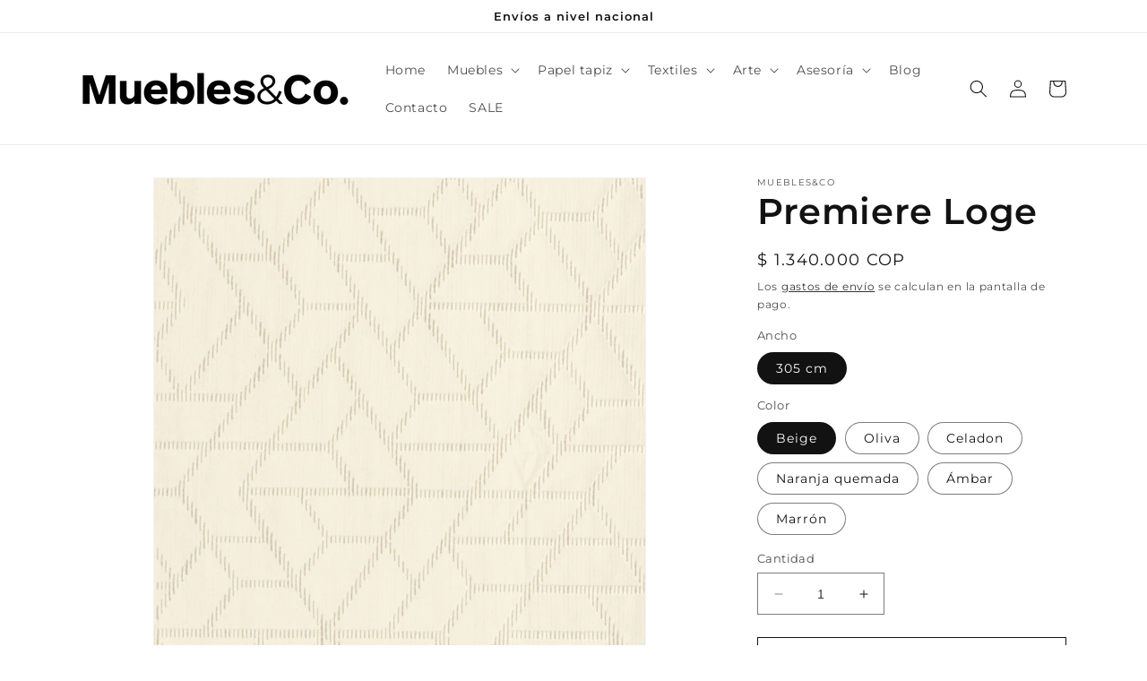

--- FILE ---
content_type: text/html; charset=utf-8
request_url: https://mueblesco.com/products/premiere-loge
body_size: 27055
content:
<!doctype html>
<html class="no-js" lang="es">
  <head>
    <meta charset="utf-8">
    <meta http-equiv="X-UA-Compatible" content="IE=edge">
    <meta name="viewport" content="width=device-width,initial-scale=1">
    <meta name="theme-color" content="">
    <link rel="canonical" href="https://mueblesco.com/products/premiere-loge">
    <link rel="preconnect" href="https://cdn.shopify.com" crossorigin><link rel="preconnect" href="https://fonts.shopifycdn.com" crossorigin><title>
      Premiere Loge
 &ndash; Muebles &amp; Co Colombia</title>

    
      <meta name="description" content="El tejido de este jacquard crea un patrón refinado que recuerda los vestidores y el backstage. El hilo de trama subraya el diseño y añade textura. Tela apta SOLO para cortinería. ">
    

    

<meta property="og:site_name" content="Muebles &amp; Co Colombia">
<meta property="og:url" content="https://mueblesco.com/products/premiere-loge">
<meta property="og:title" content="Premiere Loge">
<meta property="og:type" content="product">
<meta property="og:description" content="El tejido de este jacquard crea un patrón refinado que recuerda los vestidores y el backstage. El hilo de trama subraya el diseño y añade textura. Tela apta SOLO para cortinería. "><meta property="og:image" content="http://mueblesco.com/cdn/shop/files/414D0749-59FB-4F19-BC3D-9B3C4C63C657.jpg?v=1685071664">
  <meta property="og:image:secure_url" content="https://mueblesco.com/cdn/shop/files/414D0749-59FB-4F19-BC3D-9B3C4C63C657.jpg?v=1685071664">
  <meta property="og:image:width" content="700">
  <meta property="og:image:height" content="700"><meta property="og:price:amount" content="1,340,000">
  <meta property="og:price:currency" content="COP"><meta name="twitter:card" content="summary_large_image">
<meta name="twitter:title" content="Premiere Loge">
<meta name="twitter:description" content="El tejido de este jacquard crea un patrón refinado que recuerda los vestidores y el backstage. El hilo de trama subraya el diseño y añade textura. Tela apta SOLO para cortinería. ">


    <script src="//mueblesco.com/cdn/shop/t/5/assets/constants.js?v=95358004781563950421700804197" defer="defer"></script>
    <script src="//mueblesco.com/cdn/shop/t/5/assets/pubsub.js?v=2921868252632587581700804197" defer="defer"></script>
    <script src="//mueblesco.com/cdn/shop/t/5/assets/global.js?v=127210358271191040921700804197" defer="defer"></script>
    
  



  <script>window.performance && window.performance.mark && window.performance.mark('shopify.content_for_header.start');</script><meta name="google-site-verification" content="x5Wp7aRnl-AHSx67GInWutBb9qDEPOjUSq6jrjXfUuc">
<meta id="shopify-digital-wallet" name="shopify-digital-wallet" content="/74651205934/digital_wallets/dialog">
<link rel="alternate" type="application/json+oembed" href="https://mueblesco.com/products/premiere-loge.oembed">
<script async="async" src="/checkouts/internal/preloads.js?locale=es-CO"></script>
<script id="shopify-features" type="application/json">{"accessToken":"0b6e360fd301ba060b1fce2880ce64d8","betas":["rich-media-storefront-analytics"],"domain":"mueblesco.com","predictiveSearch":true,"shopId":74651205934,"locale":"es"}</script>
<script>var Shopify = Shopify || {};
Shopify.shop = "muebles-co-colombia.myshopify.com";
Shopify.locale = "es";
Shopify.currency = {"active":"COP","rate":"1.0"};
Shopify.country = "CO";
Shopify.theme = {"name":"Back-up Nov23 -23","id":163641983278,"schema_name":"Dawn","schema_version":"9.0.0","theme_store_id":887,"role":"main"};
Shopify.theme.handle = "null";
Shopify.theme.style = {"id":null,"handle":null};
Shopify.cdnHost = "mueblesco.com/cdn";
Shopify.routes = Shopify.routes || {};
Shopify.routes.root = "/";</script>
<script type="module">!function(o){(o.Shopify=o.Shopify||{}).modules=!0}(window);</script>
<script>!function(o){function n(){var o=[];function n(){o.push(Array.prototype.slice.apply(arguments))}return n.q=o,n}var t=o.Shopify=o.Shopify||{};t.loadFeatures=n(),t.autoloadFeatures=n()}(window);</script>
<script id="shop-js-analytics" type="application/json">{"pageType":"product"}</script>
<script defer="defer" async type="module" src="//mueblesco.com/cdn/shopifycloud/shop-js/modules/v2/client.init-shop-cart-sync_2Gr3Q33f.es.esm.js"></script>
<script defer="defer" async type="module" src="//mueblesco.com/cdn/shopifycloud/shop-js/modules/v2/chunk.common_noJfOIa7.esm.js"></script>
<script defer="defer" async type="module" src="//mueblesco.com/cdn/shopifycloud/shop-js/modules/v2/chunk.modal_Deo2FJQo.esm.js"></script>
<script type="module">
  await import("//mueblesco.com/cdn/shopifycloud/shop-js/modules/v2/client.init-shop-cart-sync_2Gr3Q33f.es.esm.js");
await import("//mueblesco.com/cdn/shopifycloud/shop-js/modules/v2/chunk.common_noJfOIa7.esm.js");
await import("//mueblesco.com/cdn/shopifycloud/shop-js/modules/v2/chunk.modal_Deo2FJQo.esm.js");

  window.Shopify.SignInWithShop?.initShopCartSync?.({"fedCMEnabled":true,"windoidEnabled":true});

</script>
<script>(function() {
  var isLoaded = false;
  function asyncLoad() {
    if (isLoaded) return;
    isLoaded = true;
    var urls = ["https:\/\/dashboard.mailerlite.com\/shopify\/18008\/500752?shop=muebles-co-colombia.myshopify.com"];
    for (var i = 0; i < urls.length; i++) {
      var s = document.createElement('script');
      s.type = 'text/javascript';
      s.async = true;
      s.src = urls[i];
      var x = document.getElementsByTagName('script')[0];
      x.parentNode.insertBefore(s, x);
    }
  };
  if(window.attachEvent) {
    window.attachEvent('onload', asyncLoad);
  } else {
    window.addEventListener('load', asyncLoad, false);
  }
})();</script>
<script id="__st">var __st={"a":74651205934,"offset":-18000,"reqid":"feb81dc8-d6a6-48ae-b718-df65955d80a2-1769252296","pageurl":"mueblesco.com\/products\/premiere-loge","u":"e3ff72fa6206","p":"product","rtyp":"product","rid":8344279777582};</script>
<script>window.ShopifyPaypalV4VisibilityTracking = true;</script>
<script id="captcha-bootstrap">!function(){'use strict';const t='contact',e='account',n='new_comment',o=[[t,t],['blogs',n],['comments',n],[t,'customer']],c=[[e,'customer_login'],[e,'guest_login'],[e,'recover_customer_password'],[e,'create_customer']],r=t=>t.map((([t,e])=>`form[action*='/${t}']:not([data-nocaptcha='true']) input[name='form_type'][value='${e}']`)).join(','),a=t=>()=>t?[...document.querySelectorAll(t)].map((t=>t.form)):[];function s(){const t=[...o],e=r(t);return a(e)}const i='password',u='form_key',d=['recaptcha-v3-token','g-recaptcha-response','h-captcha-response',i],f=()=>{try{return window.sessionStorage}catch{return}},m='__shopify_v',_=t=>t.elements[u];function p(t,e,n=!1){try{const o=window.sessionStorage,c=JSON.parse(o.getItem(e)),{data:r}=function(t){const{data:e,action:n}=t;return t[m]||n?{data:e,action:n}:{data:t,action:n}}(c);for(const[e,n]of Object.entries(r))t.elements[e]&&(t.elements[e].value=n);n&&o.removeItem(e)}catch(o){console.error('form repopulation failed',{error:o})}}const l='form_type',E='cptcha';function T(t){t.dataset[E]=!0}const w=window,h=w.document,L='Shopify',v='ce_forms',y='captcha';let A=!1;((t,e)=>{const n=(g='f06e6c50-85a8-45c8-87d0-21a2b65856fe',I='https://cdn.shopify.com/shopifycloud/storefront-forms-hcaptcha/ce_storefront_forms_captcha_hcaptcha.v1.5.2.iife.js',D={infoText:'Protegido por hCaptcha',privacyText:'Privacidad',termsText:'Términos'},(t,e,n)=>{const o=w[L][v],c=o.bindForm;if(c)return c(t,g,e,D).then(n);var r;o.q.push([[t,g,e,D],n]),r=I,A||(h.body.append(Object.assign(h.createElement('script'),{id:'captcha-provider',async:!0,src:r})),A=!0)});var g,I,D;w[L]=w[L]||{},w[L][v]=w[L][v]||{},w[L][v].q=[],w[L][y]=w[L][y]||{},w[L][y].protect=function(t,e){n(t,void 0,e),T(t)},Object.freeze(w[L][y]),function(t,e,n,w,h,L){const[v,y,A,g]=function(t,e,n){const i=e?o:[],u=t?c:[],d=[...i,...u],f=r(d),m=r(i),_=r(d.filter((([t,e])=>n.includes(e))));return[a(f),a(m),a(_),s()]}(w,h,L),I=t=>{const e=t.target;return e instanceof HTMLFormElement?e:e&&e.form},D=t=>v().includes(t);t.addEventListener('submit',(t=>{const e=I(t);if(!e)return;const n=D(e)&&!e.dataset.hcaptchaBound&&!e.dataset.recaptchaBound,o=_(e),c=g().includes(e)&&(!o||!o.value);(n||c)&&t.preventDefault(),c&&!n&&(function(t){try{if(!f())return;!function(t){const e=f();if(!e)return;const n=_(t);if(!n)return;const o=n.value;o&&e.removeItem(o)}(t);const e=Array.from(Array(32),(()=>Math.random().toString(36)[2])).join('');!function(t,e){_(t)||t.append(Object.assign(document.createElement('input'),{type:'hidden',name:u})),t.elements[u].value=e}(t,e),function(t,e){const n=f();if(!n)return;const o=[...t.querySelectorAll(`input[type='${i}']`)].map((({name:t})=>t)),c=[...d,...o],r={};for(const[a,s]of new FormData(t).entries())c.includes(a)||(r[a]=s);n.setItem(e,JSON.stringify({[m]:1,action:t.action,data:r}))}(t,e)}catch(e){console.error('failed to persist form',e)}}(e),e.submit())}));const S=(t,e)=>{t&&!t.dataset[E]&&(n(t,e.some((e=>e===t))),T(t))};for(const o of['focusin','change'])t.addEventListener(o,(t=>{const e=I(t);D(e)&&S(e,y())}));const B=e.get('form_key'),M=e.get(l),P=B&&M;t.addEventListener('DOMContentLoaded',(()=>{const t=y();if(P)for(const e of t)e.elements[l].value===M&&p(e,B);[...new Set([...A(),...v().filter((t=>'true'===t.dataset.shopifyCaptcha))])].forEach((e=>S(e,t)))}))}(h,new URLSearchParams(w.location.search),n,t,e,['guest_login'])})(!0,!0)}();</script>
<script integrity="sha256-4kQ18oKyAcykRKYeNunJcIwy7WH5gtpwJnB7kiuLZ1E=" data-source-attribution="shopify.loadfeatures" defer="defer" src="//mueblesco.com/cdn/shopifycloud/storefront/assets/storefront/load_feature-a0a9edcb.js" crossorigin="anonymous"></script>
<script data-source-attribution="shopify.dynamic_checkout.dynamic.init">var Shopify=Shopify||{};Shopify.PaymentButton=Shopify.PaymentButton||{isStorefrontPortableWallets:!0,init:function(){window.Shopify.PaymentButton.init=function(){};var t=document.createElement("script");t.src="https://mueblesco.com/cdn/shopifycloud/portable-wallets/latest/portable-wallets.es.js",t.type="module",document.head.appendChild(t)}};
</script>
<script data-source-attribution="shopify.dynamic_checkout.buyer_consent">
  function portableWalletsHideBuyerConsent(e){var t=document.getElementById("shopify-buyer-consent"),n=document.getElementById("shopify-subscription-policy-button");t&&n&&(t.classList.add("hidden"),t.setAttribute("aria-hidden","true"),n.removeEventListener("click",e))}function portableWalletsShowBuyerConsent(e){var t=document.getElementById("shopify-buyer-consent"),n=document.getElementById("shopify-subscription-policy-button");t&&n&&(t.classList.remove("hidden"),t.removeAttribute("aria-hidden"),n.addEventListener("click",e))}window.Shopify?.PaymentButton&&(window.Shopify.PaymentButton.hideBuyerConsent=portableWalletsHideBuyerConsent,window.Shopify.PaymentButton.showBuyerConsent=portableWalletsShowBuyerConsent);
</script>
<script>
  function portableWalletsCleanup(e){e&&e.src&&console.error("Failed to load portable wallets script "+e.src);var t=document.querySelectorAll("shopify-accelerated-checkout .shopify-payment-button__skeleton, shopify-accelerated-checkout-cart .wallet-cart-button__skeleton"),e=document.getElementById("shopify-buyer-consent");for(let e=0;e<t.length;e++)t[e].remove();e&&e.remove()}function portableWalletsNotLoadedAsModule(e){e instanceof ErrorEvent&&"string"==typeof e.message&&e.message.includes("import.meta")&&"string"==typeof e.filename&&e.filename.includes("portable-wallets")&&(window.removeEventListener("error",portableWalletsNotLoadedAsModule),window.Shopify.PaymentButton.failedToLoad=e,"loading"===document.readyState?document.addEventListener("DOMContentLoaded",window.Shopify.PaymentButton.init):window.Shopify.PaymentButton.init())}window.addEventListener("error",portableWalletsNotLoadedAsModule);
</script>

<script type="module" src="https://mueblesco.com/cdn/shopifycloud/portable-wallets/latest/portable-wallets.es.js" onError="portableWalletsCleanup(this)" crossorigin="anonymous"></script>
<script nomodule>
  document.addEventListener("DOMContentLoaded", portableWalletsCleanup);
</script>

<link id="shopify-accelerated-checkout-styles" rel="stylesheet" media="screen" href="https://mueblesco.com/cdn/shopifycloud/portable-wallets/latest/accelerated-checkout-backwards-compat.css" crossorigin="anonymous">
<style id="shopify-accelerated-checkout-cart">
        #shopify-buyer-consent {
  margin-top: 1em;
  display: inline-block;
  width: 100%;
}

#shopify-buyer-consent.hidden {
  display: none;
}

#shopify-subscription-policy-button {
  background: none;
  border: none;
  padding: 0;
  text-decoration: underline;
  font-size: inherit;
  cursor: pointer;
}

#shopify-subscription-policy-button::before {
  box-shadow: none;
}

      </style>
<script id="sections-script" data-sections="header" defer="defer" src="//mueblesco.com/cdn/shop/t/5/compiled_assets/scripts.js?v=129"></script>
<script>window.performance && window.performance.mark && window.performance.mark('shopify.content_for_header.end');</script>


    <style data-shopify>
      @font-face {
  font-family: Montserrat;
  font-weight: 400;
  font-style: normal;
  font-display: swap;
  src: url("//mueblesco.com/cdn/fonts/montserrat/montserrat_n4.81949fa0ac9fd2021e16436151e8eaa539321637.woff2") format("woff2"),
       url("//mueblesco.com/cdn/fonts/montserrat/montserrat_n4.a6c632ca7b62da89c3594789ba828388aac693fe.woff") format("woff");
}

      @font-face {
  font-family: Montserrat;
  font-weight: 700;
  font-style: normal;
  font-display: swap;
  src: url("//mueblesco.com/cdn/fonts/montserrat/montserrat_n7.3c434e22befd5c18a6b4afadb1e3d77c128c7939.woff2") format("woff2"),
       url("//mueblesco.com/cdn/fonts/montserrat/montserrat_n7.5d9fa6e2cae713c8fb539a9876489d86207fe957.woff") format("woff");
}

      @font-face {
  font-family: Montserrat;
  font-weight: 400;
  font-style: italic;
  font-display: swap;
  src: url("//mueblesco.com/cdn/fonts/montserrat/montserrat_i4.5a4ea298b4789e064f62a29aafc18d41f09ae59b.woff2") format("woff2"),
       url("//mueblesco.com/cdn/fonts/montserrat/montserrat_i4.072b5869c5e0ed5b9d2021e4c2af132e16681ad2.woff") format("woff");
}

      @font-face {
  font-family: Montserrat;
  font-weight: 700;
  font-style: italic;
  font-display: swap;
  src: url("//mueblesco.com/cdn/fonts/montserrat/montserrat_i7.a0d4a463df4f146567d871890ffb3c80408e7732.woff2") format("woff2"),
       url("//mueblesco.com/cdn/fonts/montserrat/montserrat_i7.f6ec9f2a0681acc6f8152c40921d2a4d2e1a2c78.woff") format("woff");
}

      @font-face {
  font-family: Montserrat;
  font-weight: 600;
  font-style: normal;
  font-display: swap;
  src: url("//mueblesco.com/cdn/fonts/montserrat/montserrat_n6.1326b3e84230700ef15b3a29fb520639977513e0.woff2") format("woff2"),
       url("//mueblesco.com/cdn/fonts/montserrat/montserrat_n6.652f051080eb14192330daceed8cd53dfdc5ead9.woff") format("woff");
}


      :root {
        --font-body-family: Montserrat, sans-serif;
        --font-body-style: normal;
        --font-body-weight: 400;
        --font-body-weight-bold: 700;

        --font-heading-family: Montserrat, sans-serif;
        --font-heading-style: normal;
        --font-heading-weight: 600;

        --font-body-scale: 1.0;
        --font-heading-scale: 1.0;

        --color-base-text: 18, 18, 18;
        --color-shadow: 18, 18, 18;
        --color-base-background-1: 255, 255, 255;
        --color-base-background-2: 243, 243, 243;
        --color-base-solid-button-labels: 255, 255, 255;
        --color-base-outline-button-labels: 18, 18, 18;
        --color-base-accent-1: 18, 18, 18;
        --color-base-accent-2: 51, 79, 180;
        --payment-terms-background-color: #ffffff;

        --gradient-base-background-1: #ffffff;
        --gradient-base-background-2: #f3f3f3;
        --gradient-base-accent-1: #121212;
        --gradient-base-accent-2: #334fb4;

        --media-padding: px;
        --media-border-opacity: 0.05;
        --media-border-width: 1px;
        --media-radius: 0px;
        --media-shadow-opacity: 0.0;
        --media-shadow-horizontal-offset: 0px;
        --media-shadow-vertical-offset: 4px;
        --media-shadow-blur-radius: 5px;
        --media-shadow-visible: 0;

        --page-width: 120rem;
        --page-width-margin: 0rem;

        --product-card-image-padding: 0.0rem;
        --product-card-corner-radius: 0.0rem;
        --product-card-text-alignment: left;
        --product-card-border-width: 0.0rem;
        --product-card-border-opacity: 0.1;
        --product-card-shadow-opacity: 0.0;
        --product-card-shadow-visible: 0;
        --product-card-shadow-horizontal-offset: 0.0rem;
        --product-card-shadow-vertical-offset: 0.4rem;
        --product-card-shadow-blur-radius: 0.5rem;

        --collection-card-image-padding: 0.0rem;
        --collection-card-corner-radius: 0.0rem;
        --collection-card-text-alignment: left;
        --collection-card-border-width: 0.0rem;
        --collection-card-border-opacity: 0.1;
        --collection-card-shadow-opacity: 0.0;
        --collection-card-shadow-visible: 0;
        --collection-card-shadow-horizontal-offset: 0.0rem;
        --collection-card-shadow-vertical-offset: 0.4rem;
        --collection-card-shadow-blur-radius: 0.5rem;

        --blog-card-image-padding: 0.0rem;
        --blog-card-corner-radius: 0.0rem;
        --blog-card-text-alignment: left;
        --blog-card-border-width: 0.0rem;
        --blog-card-border-opacity: 0.1;
        --blog-card-shadow-opacity: 0.0;
        --blog-card-shadow-visible: 0;
        --blog-card-shadow-horizontal-offset: 0.0rem;
        --blog-card-shadow-vertical-offset: 0.4rem;
        --blog-card-shadow-blur-radius: 0.5rem;

        --badge-corner-radius: 4.0rem;

        --popup-border-width: 1px;
        --popup-border-opacity: 0.1;
        --popup-corner-radius: 0px;
        --popup-shadow-opacity: 0.0;
        --popup-shadow-horizontal-offset: 0px;
        --popup-shadow-vertical-offset: 4px;
        --popup-shadow-blur-radius: 5px;

        --drawer-border-width: 1px;
        --drawer-border-opacity: 0.1;
        --drawer-shadow-opacity: 0.0;
        --drawer-shadow-horizontal-offset: 0px;
        --drawer-shadow-vertical-offset: 4px;
        --drawer-shadow-blur-radius: 5px;

        --spacing-sections-desktop: 0px;
        --spacing-sections-mobile: 0px;

        --grid-desktop-vertical-spacing: 8px;
        --grid-desktop-horizontal-spacing: 8px;
        --grid-mobile-vertical-spacing: 4px;
        --grid-mobile-horizontal-spacing: 4px;

        --text-boxes-border-opacity: 0.1;
        --text-boxes-border-width: 0px;
        --text-boxes-radius: 0px;
        --text-boxes-shadow-opacity: 0.0;
        --text-boxes-shadow-visible: 0;
        --text-boxes-shadow-horizontal-offset: 0px;
        --text-boxes-shadow-vertical-offset: 4px;
        --text-boxes-shadow-blur-radius: 5px;

        --buttons-radius: 0px;
        --buttons-radius-outset: 0px;
        --buttons-border-width: 1px;
        --buttons-border-opacity: 1.0;
        --buttons-shadow-opacity: 0.0;
        --buttons-shadow-visible: 0;
        --buttons-shadow-horizontal-offset: 0px;
        --buttons-shadow-vertical-offset: 4px;
        --buttons-shadow-blur-radius: 5px;
        --buttons-border-offset: 0px;

        --inputs-radius: 0px;
        --inputs-border-width: 1px;
        --inputs-border-opacity: 0.55;
        --inputs-shadow-opacity: 0.0;
        --inputs-shadow-horizontal-offset: 0px;
        --inputs-margin-offset: 0px;
        --inputs-shadow-vertical-offset: 4px;
        --inputs-shadow-blur-radius: 5px;
        --inputs-radius-outset: 0px;

        --variant-pills-radius: 40px;
        --variant-pills-border-width: 1px;
        --variant-pills-border-opacity: 0.55;
        --variant-pills-shadow-opacity: 0.0;
        --variant-pills-shadow-horizontal-offset: 0px;
        --variant-pills-shadow-vertical-offset: 4px;
        --variant-pills-shadow-blur-radius: 5px;
      }

      *,
      *::before,
      *::after {
        box-sizing: inherit;
      }

      html {
        box-sizing: border-box;
        font-size: calc(var(--font-body-scale) * 62.5%);
        height: 100%;
      }

      body {
        display: grid;
        grid-template-rows: auto auto 1fr auto;
        grid-template-columns: 100%;
        min-height: 100%;
        margin: 0;
        font-size: 1.5rem;
        letter-spacing: 0.06rem;
        line-height: calc(1 + 0.8 / var(--font-body-scale));
        font-family: var(--font-body-family);
        font-style: var(--font-body-style);
        font-weight: var(--font-body-weight);
      }

      @media screen and (min-width: 750px) {
        body {
          font-size: 1.6rem;
        }
      }
    </style>

    <link href="//mueblesco.com/cdn/shop/t/5/assets/base.css?v=140624990073879848751700804197" rel="stylesheet" type="text/css" media="all" />
<link rel="preload" as="font" href="//mueblesco.com/cdn/fonts/montserrat/montserrat_n4.81949fa0ac9fd2021e16436151e8eaa539321637.woff2" type="font/woff2" crossorigin><link rel="preload" as="font" href="//mueblesco.com/cdn/fonts/montserrat/montserrat_n6.1326b3e84230700ef15b3a29fb520639977513e0.woff2" type="font/woff2" crossorigin><link rel="stylesheet" href="//mueblesco.com/cdn/shop/t/5/assets/component-predictive-search.css?v=85913294783299393391700804197" media="print" onload="this.media='all'"><script>document.documentElement.className = document.documentElement.className.replace('no-js', 'js');
    if (Shopify.designMode) {
      document.documentElement.classList.add('shopify-design-mode');
    }
    </script>

  <script src="//mueblesco.com/cdn/shop/t/5/assets/timesact.js?v=27571854292998959031700804197" defer="defer"></script>


  <link href="https://monorail-edge.shopifysvc.com" rel="dns-prefetch">
<script>(function(){if ("sendBeacon" in navigator && "performance" in window) {try {var session_token_from_headers = performance.getEntriesByType('navigation')[0].serverTiming.find(x => x.name == '_s').description;} catch {var session_token_from_headers = undefined;}var session_cookie_matches = document.cookie.match(/_shopify_s=([^;]*)/);var session_token_from_cookie = session_cookie_matches && session_cookie_matches.length === 2 ? session_cookie_matches[1] : "";var session_token = session_token_from_headers || session_token_from_cookie || "";function handle_abandonment_event(e) {var entries = performance.getEntries().filter(function(entry) {return /monorail-edge.shopifysvc.com/.test(entry.name);});if (!window.abandonment_tracked && entries.length === 0) {window.abandonment_tracked = true;var currentMs = Date.now();var navigation_start = performance.timing.navigationStart;var payload = {shop_id: 74651205934,url: window.location.href,navigation_start,duration: currentMs - navigation_start,session_token,page_type: "product"};window.navigator.sendBeacon("https://monorail-edge.shopifysvc.com/v1/produce", JSON.stringify({schema_id: "online_store_buyer_site_abandonment/1.1",payload: payload,metadata: {event_created_at_ms: currentMs,event_sent_at_ms: currentMs}}));}}window.addEventListener('pagehide', handle_abandonment_event);}}());</script>
<script id="web-pixels-manager-setup">(function e(e,d,r,n,o){if(void 0===o&&(o={}),!Boolean(null===(a=null===(i=window.Shopify)||void 0===i?void 0:i.analytics)||void 0===a?void 0:a.replayQueue)){var i,a;window.Shopify=window.Shopify||{};var t=window.Shopify;t.analytics=t.analytics||{};var s=t.analytics;s.replayQueue=[],s.publish=function(e,d,r){return s.replayQueue.push([e,d,r]),!0};try{self.performance.mark("wpm:start")}catch(e){}var l=function(){var e={modern:/Edge?\/(1{2}[4-9]|1[2-9]\d|[2-9]\d{2}|\d{4,})\.\d+(\.\d+|)|Firefox\/(1{2}[4-9]|1[2-9]\d|[2-9]\d{2}|\d{4,})\.\d+(\.\d+|)|Chrom(ium|e)\/(9{2}|\d{3,})\.\d+(\.\d+|)|(Maci|X1{2}).+ Version\/(15\.\d+|(1[6-9]|[2-9]\d|\d{3,})\.\d+)([,.]\d+|)( \(\w+\)|)( Mobile\/\w+|) Safari\/|Chrome.+OPR\/(9{2}|\d{3,})\.\d+\.\d+|(CPU[ +]OS|iPhone[ +]OS|CPU[ +]iPhone|CPU IPhone OS|CPU iPad OS)[ +]+(15[._]\d+|(1[6-9]|[2-9]\d|\d{3,})[._]\d+)([._]\d+|)|Android:?[ /-](13[3-9]|1[4-9]\d|[2-9]\d{2}|\d{4,})(\.\d+|)(\.\d+|)|Android.+Firefox\/(13[5-9]|1[4-9]\d|[2-9]\d{2}|\d{4,})\.\d+(\.\d+|)|Android.+Chrom(ium|e)\/(13[3-9]|1[4-9]\d|[2-9]\d{2}|\d{4,})\.\d+(\.\d+|)|SamsungBrowser\/([2-9]\d|\d{3,})\.\d+/,legacy:/Edge?\/(1[6-9]|[2-9]\d|\d{3,})\.\d+(\.\d+|)|Firefox\/(5[4-9]|[6-9]\d|\d{3,})\.\d+(\.\d+|)|Chrom(ium|e)\/(5[1-9]|[6-9]\d|\d{3,})\.\d+(\.\d+|)([\d.]+$|.*Safari\/(?![\d.]+ Edge\/[\d.]+$))|(Maci|X1{2}).+ Version\/(10\.\d+|(1[1-9]|[2-9]\d|\d{3,})\.\d+)([,.]\d+|)( \(\w+\)|)( Mobile\/\w+|) Safari\/|Chrome.+OPR\/(3[89]|[4-9]\d|\d{3,})\.\d+\.\d+|(CPU[ +]OS|iPhone[ +]OS|CPU[ +]iPhone|CPU IPhone OS|CPU iPad OS)[ +]+(10[._]\d+|(1[1-9]|[2-9]\d|\d{3,})[._]\d+)([._]\d+|)|Android:?[ /-](13[3-9]|1[4-9]\d|[2-9]\d{2}|\d{4,})(\.\d+|)(\.\d+|)|Mobile Safari.+OPR\/([89]\d|\d{3,})\.\d+\.\d+|Android.+Firefox\/(13[5-9]|1[4-9]\d|[2-9]\d{2}|\d{4,})\.\d+(\.\d+|)|Android.+Chrom(ium|e)\/(13[3-9]|1[4-9]\d|[2-9]\d{2}|\d{4,})\.\d+(\.\d+|)|Android.+(UC? ?Browser|UCWEB|U3)[ /]?(15\.([5-9]|\d{2,})|(1[6-9]|[2-9]\d|\d{3,})\.\d+)\.\d+|SamsungBrowser\/(5\.\d+|([6-9]|\d{2,})\.\d+)|Android.+MQ{2}Browser\/(14(\.(9|\d{2,})|)|(1[5-9]|[2-9]\d|\d{3,})(\.\d+|))(\.\d+|)|K[Aa][Ii]OS\/(3\.\d+|([4-9]|\d{2,})\.\d+)(\.\d+|)/},d=e.modern,r=e.legacy,n=navigator.userAgent;return n.match(d)?"modern":n.match(r)?"legacy":"unknown"}(),u="modern"===l?"modern":"legacy",c=(null!=n?n:{modern:"",legacy:""})[u],f=function(e){return[e.baseUrl,"/wpm","/b",e.hashVersion,"modern"===e.buildTarget?"m":"l",".js"].join("")}({baseUrl:d,hashVersion:r,buildTarget:u}),m=function(e){var d=e.version,r=e.bundleTarget,n=e.surface,o=e.pageUrl,i=e.monorailEndpoint;return{emit:function(e){var a=e.status,t=e.errorMsg,s=(new Date).getTime(),l=JSON.stringify({metadata:{event_sent_at_ms:s},events:[{schema_id:"web_pixels_manager_load/3.1",payload:{version:d,bundle_target:r,page_url:o,status:a,surface:n,error_msg:t},metadata:{event_created_at_ms:s}}]});if(!i)return console&&console.warn&&console.warn("[Web Pixels Manager] No Monorail endpoint provided, skipping logging."),!1;try{return self.navigator.sendBeacon.bind(self.navigator)(i,l)}catch(e){}var u=new XMLHttpRequest;try{return u.open("POST",i,!0),u.setRequestHeader("Content-Type","text/plain"),u.send(l),!0}catch(e){return console&&console.warn&&console.warn("[Web Pixels Manager] Got an unhandled error while logging to Monorail."),!1}}}}({version:r,bundleTarget:l,surface:e.surface,pageUrl:self.location.href,monorailEndpoint:e.monorailEndpoint});try{o.browserTarget=l,function(e){var d=e.src,r=e.async,n=void 0===r||r,o=e.onload,i=e.onerror,a=e.sri,t=e.scriptDataAttributes,s=void 0===t?{}:t,l=document.createElement("script"),u=document.querySelector("head"),c=document.querySelector("body");if(l.async=n,l.src=d,a&&(l.integrity=a,l.crossOrigin="anonymous"),s)for(var f in s)if(Object.prototype.hasOwnProperty.call(s,f))try{l.dataset[f]=s[f]}catch(e){}if(o&&l.addEventListener("load",o),i&&l.addEventListener("error",i),u)u.appendChild(l);else{if(!c)throw new Error("Did not find a head or body element to append the script");c.appendChild(l)}}({src:f,async:!0,onload:function(){if(!function(){var e,d;return Boolean(null===(d=null===(e=window.Shopify)||void 0===e?void 0:e.analytics)||void 0===d?void 0:d.initialized)}()){var d=window.webPixelsManager.init(e)||void 0;if(d){var r=window.Shopify.analytics;r.replayQueue.forEach((function(e){var r=e[0],n=e[1],o=e[2];d.publishCustomEvent(r,n,o)})),r.replayQueue=[],r.publish=d.publishCustomEvent,r.visitor=d.visitor,r.initialized=!0}}},onerror:function(){return m.emit({status:"failed",errorMsg:"".concat(f," has failed to load")})},sri:function(e){var d=/^sha384-[A-Za-z0-9+/=]+$/;return"string"==typeof e&&d.test(e)}(c)?c:"",scriptDataAttributes:o}),m.emit({status:"loading"})}catch(e){m.emit({status:"failed",errorMsg:(null==e?void 0:e.message)||"Unknown error"})}}})({shopId: 74651205934,storefrontBaseUrl: "https://mueblesco.com",extensionsBaseUrl: "https://extensions.shopifycdn.com/cdn/shopifycloud/web-pixels-manager",monorailEndpoint: "https://monorail-edge.shopifysvc.com/unstable/produce_batch",surface: "storefront-renderer",enabledBetaFlags: ["2dca8a86"],webPixelsConfigList: [{"id":"1149141294","configuration":"{\"pixel_id\":\"638041348817364\",\"pixel_type\":\"facebook_pixel\"}","eventPayloadVersion":"v1","runtimeContext":"OPEN","scriptVersion":"ca16bc87fe92b6042fbaa3acc2fbdaa6","type":"APP","apiClientId":2329312,"privacyPurposes":["ANALYTICS","MARKETING","SALE_OF_DATA"],"dataSharingAdjustments":{"protectedCustomerApprovalScopes":["read_customer_address","read_customer_email","read_customer_name","read_customer_personal_data","read_customer_phone"]}},{"id":"749535534","configuration":"{\"config\":\"{\\\"pixel_id\\\":\\\"AW-948926882\\\",\\\"target_country\\\":\\\"CO\\\",\\\"gtag_events\\\":[{\\\"type\\\":\\\"begin_checkout\\\",\\\"action_label\\\":\\\"AW-948926882\\\/vJpBCLipkNcYEKLzvcQD\\\"},{\\\"type\\\":\\\"search\\\",\\\"action_label\\\":\\\"AW-948926882\\\/3pfyCLKpkNcYEKLzvcQD\\\"},{\\\"type\\\":\\\"view_item\\\",\\\"action_label\\\":[\\\"AW-948926882\\\/jzTwCK-pkNcYEKLzvcQD\\\",\\\"MC-0K81YNY9M6\\\"]},{\\\"type\\\":\\\"purchase\\\",\\\"action_label\\\":[\\\"AW-948926882\\\/2od7CKmpkNcYEKLzvcQD\\\",\\\"MC-0K81YNY9M6\\\"]},{\\\"type\\\":\\\"page_view\\\",\\\"action_label\\\":[\\\"AW-948926882\\\/igmrCKypkNcYEKLzvcQD\\\",\\\"MC-0K81YNY9M6\\\"]},{\\\"type\\\":\\\"add_payment_info\\\",\\\"action_label\\\":\\\"AW-948926882\\\/2xGRCLupkNcYEKLzvcQD\\\"},{\\\"type\\\":\\\"add_to_cart\\\",\\\"action_label\\\":\\\"AW-948926882\\\/PqgRCLWpkNcYEKLzvcQD\\\"}],\\\"enable_monitoring_mode\\\":false}\"}","eventPayloadVersion":"v1","runtimeContext":"OPEN","scriptVersion":"b2a88bafab3e21179ed38636efcd8a93","type":"APP","apiClientId":1780363,"privacyPurposes":[],"dataSharingAdjustments":{"protectedCustomerApprovalScopes":["read_customer_address","read_customer_email","read_customer_name","read_customer_personal_data","read_customer_phone"]}},{"id":"shopify-app-pixel","configuration":"{}","eventPayloadVersion":"v1","runtimeContext":"STRICT","scriptVersion":"0450","apiClientId":"shopify-pixel","type":"APP","privacyPurposes":["ANALYTICS","MARKETING"]},{"id":"shopify-custom-pixel","eventPayloadVersion":"v1","runtimeContext":"LAX","scriptVersion":"0450","apiClientId":"shopify-pixel","type":"CUSTOM","privacyPurposes":["ANALYTICS","MARKETING"]}],isMerchantRequest: false,initData: {"shop":{"name":"Muebles \u0026 Co Colombia","paymentSettings":{"currencyCode":"COP"},"myshopifyDomain":"muebles-co-colombia.myshopify.com","countryCode":"CO","storefrontUrl":"https:\/\/mueblesco.com"},"customer":null,"cart":null,"checkout":null,"productVariants":[{"price":{"amount":1340000.0,"currencyCode":"COP"},"product":{"title":"Premiere Loge","vendor":"Muebles\u0026Co","id":"8344279777582","untranslatedTitle":"Premiere Loge","url":"\/products\/premiere-loge","type":""},"id":"45374452924718","image":{"src":"\/\/mueblesco.com\/cdn\/shop\/files\/414D0749-59FB-4F19-BC3D-9B3C4C63C657.jpg?v=1685071664"},"sku":"38620187","title":"305 cm \/ Beige","untranslatedTitle":"305 cm \/ Beige"},{"price":{"amount":1340000.0,"currencyCode":"COP"},"product":{"title":"Premiere Loge","vendor":"Muebles\u0026Co","id":"8344279777582","untranslatedTitle":"Premiere Loge","url":"\/products\/premiere-loge","type":""},"id":"45374452957486","image":{"src":"\/\/mueblesco.com\/cdn\/shop\/files\/5BC2CE27-E4F6-4A9C-8CFA-9B588C0C1498.jpg?v=1685071664"},"sku":"38620527","title":"305 cm \/ Oliva","untranslatedTitle":"305 cm \/ Oliva"},{"price":{"amount":1340000.0,"currencyCode":"COP"},"product":{"title":"Premiere Loge","vendor":"Muebles\u0026Co","id":"8344279777582","untranslatedTitle":"Premiere Loge","url":"\/products\/premiere-loge","type":""},"id":"45374452990254","image":{"src":"\/\/mueblesco.com\/cdn\/shop\/files\/4135D5AD-A3EA-4746-89A6-B27DE0E49DA9.jpg?v=1685071664"},"sku":"38620612","title":"305 cm \/ Celadon","untranslatedTitle":"305 cm \/ Celadon"},{"price":{"amount":1340000.0,"currencyCode":"COP"},"product":{"title":"Premiere Loge","vendor":"Muebles\u0026Co","id":"8344279777582","untranslatedTitle":"Premiere Loge","url":"\/products\/premiere-loge","type":""},"id":"45374453023022","image":{"src":"\/\/mueblesco.com\/cdn\/shop\/files\/611FD101-B002-4168-BC24-72DCEC6985DA.jpg?v=1685071664"},"sku":"38620442","title":"305 cm \/ Naranja quemada","untranslatedTitle":"305 cm \/ Naranja quemada"},{"price":{"amount":1340000.0,"currencyCode":"COP"},"product":{"title":"Premiere Loge","vendor":"Muebles\u0026Co","id":"8344279777582","untranslatedTitle":"Premiere Loge","url":"\/products\/premiere-loge","type":""},"id":"45374453055790","image":{"src":"\/\/mueblesco.com\/cdn\/shop\/files\/F5672158-8D8E-4FFA-AD93-CF7D25ADC31B.jpg?v=1685071664"},"sku":"38620357","title":"305 cm \/ Ámbar","untranslatedTitle":"305 cm \/ Ámbar"},{"price":{"amount":1340000.0,"currencyCode":"COP"},"product":{"title":"Premiere Loge","vendor":"Muebles\u0026Co","id":"8344279777582","untranslatedTitle":"Premiere Loge","url":"\/products\/premiere-loge","type":""},"id":"45374453088558","image":{"src":"\/\/mueblesco.com\/cdn\/shop\/files\/1136745D-541C-4B68-86E6-101CF251CD4C.jpg?v=1685071664"},"sku":"38620272","title":"305 cm \/ Marrón","untranslatedTitle":"305 cm \/ Marrón"}],"purchasingCompany":null},},"https://mueblesco.com/cdn","fcfee988w5aeb613cpc8e4bc33m6693e112",{"modern":"","legacy":""},{"shopId":"74651205934","storefrontBaseUrl":"https:\/\/mueblesco.com","extensionBaseUrl":"https:\/\/extensions.shopifycdn.com\/cdn\/shopifycloud\/web-pixels-manager","surface":"storefront-renderer","enabledBetaFlags":"[\"2dca8a86\"]","isMerchantRequest":"false","hashVersion":"fcfee988w5aeb613cpc8e4bc33m6693e112","publish":"custom","events":"[[\"page_viewed\",{}],[\"product_viewed\",{\"productVariant\":{\"price\":{\"amount\":1340000.0,\"currencyCode\":\"COP\"},\"product\":{\"title\":\"Premiere Loge\",\"vendor\":\"Muebles\u0026Co\",\"id\":\"8344279777582\",\"untranslatedTitle\":\"Premiere Loge\",\"url\":\"\/products\/premiere-loge\",\"type\":\"\"},\"id\":\"45374452924718\",\"image\":{\"src\":\"\/\/mueblesco.com\/cdn\/shop\/files\/414D0749-59FB-4F19-BC3D-9B3C4C63C657.jpg?v=1685071664\"},\"sku\":\"38620187\",\"title\":\"305 cm \/ Beige\",\"untranslatedTitle\":\"305 cm \/ Beige\"}}]]"});</script><script>
  window.ShopifyAnalytics = window.ShopifyAnalytics || {};
  window.ShopifyAnalytics.meta = window.ShopifyAnalytics.meta || {};
  window.ShopifyAnalytics.meta.currency = 'COP';
  var meta = {"product":{"id":8344279777582,"gid":"gid:\/\/shopify\/Product\/8344279777582","vendor":"Muebles\u0026Co","type":"","handle":"premiere-loge","variants":[{"id":45374452924718,"price":134000000,"name":"Premiere Loge - 305 cm \/ Beige","public_title":"305 cm \/ Beige","sku":"38620187"},{"id":45374452957486,"price":134000000,"name":"Premiere Loge - 305 cm \/ Oliva","public_title":"305 cm \/ Oliva","sku":"38620527"},{"id":45374452990254,"price":134000000,"name":"Premiere Loge - 305 cm \/ Celadon","public_title":"305 cm \/ Celadon","sku":"38620612"},{"id":45374453023022,"price":134000000,"name":"Premiere Loge - 305 cm \/ Naranja quemada","public_title":"305 cm \/ Naranja quemada","sku":"38620442"},{"id":45374453055790,"price":134000000,"name":"Premiere Loge - 305 cm \/ Ámbar","public_title":"305 cm \/ Ámbar","sku":"38620357"},{"id":45374453088558,"price":134000000,"name":"Premiere Loge - 305 cm \/ Marrón","public_title":"305 cm \/ Marrón","sku":"38620272"}],"remote":false},"page":{"pageType":"product","resourceType":"product","resourceId":8344279777582,"requestId":"feb81dc8-d6a6-48ae-b718-df65955d80a2-1769252296"}};
  for (var attr in meta) {
    window.ShopifyAnalytics.meta[attr] = meta[attr];
  }
</script>
<script class="analytics">
  (function () {
    var customDocumentWrite = function(content) {
      var jquery = null;

      if (window.jQuery) {
        jquery = window.jQuery;
      } else if (window.Checkout && window.Checkout.$) {
        jquery = window.Checkout.$;
      }

      if (jquery) {
        jquery('body').append(content);
      }
    };

    var hasLoggedConversion = function(token) {
      if (token) {
        return document.cookie.indexOf('loggedConversion=' + token) !== -1;
      }
      return false;
    }

    var setCookieIfConversion = function(token) {
      if (token) {
        var twoMonthsFromNow = new Date(Date.now());
        twoMonthsFromNow.setMonth(twoMonthsFromNow.getMonth() + 2);

        document.cookie = 'loggedConversion=' + token + '; expires=' + twoMonthsFromNow;
      }
    }

    var trekkie = window.ShopifyAnalytics.lib = window.trekkie = window.trekkie || [];
    if (trekkie.integrations) {
      return;
    }
    trekkie.methods = [
      'identify',
      'page',
      'ready',
      'track',
      'trackForm',
      'trackLink'
    ];
    trekkie.factory = function(method) {
      return function() {
        var args = Array.prototype.slice.call(arguments);
        args.unshift(method);
        trekkie.push(args);
        return trekkie;
      };
    };
    for (var i = 0; i < trekkie.methods.length; i++) {
      var key = trekkie.methods[i];
      trekkie[key] = trekkie.factory(key);
    }
    trekkie.load = function(config) {
      trekkie.config = config || {};
      trekkie.config.initialDocumentCookie = document.cookie;
      var first = document.getElementsByTagName('script')[0];
      var script = document.createElement('script');
      script.type = 'text/javascript';
      script.onerror = function(e) {
        var scriptFallback = document.createElement('script');
        scriptFallback.type = 'text/javascript';
        scriptFallback.onerror = function(error) {
                var Monorail = {
      produce: function produce(monorailDomain, schemaId, payload) {
        var currentMs = new Date().getTime();
        var event = {
          schema_id: schemaId,
          payload: payload,
          metadata: {
            event_created_at_ms: currentMs,
            event_sent_at_ms: currentMs
          }
        };
        return Monorail.sendRequest("https://" + monorailDomain + "/v1/produce", JSON.stringify(event));
      },
      sendRequest: function sendRequest(endpointUrl, payload) {
        // Try the sendBeacon API
        if (window && window.navigator && typeof window.navigator.sendBeacon === 'function' && typeof window.Blob === 'function' && !Monorail.isIos12()) {
          var blobData = new window.Blob([payload], {
            type: 'text/plain'
          });

          if (window.navigator.sendBeacon(endpointUrl, blobData)) {
            return true;
          } // sendBeacon was not successful

        } // XHR beacon

        var xhr = new XMLHttpRequest();

        try {
          xhr.open('POST', endpointUrl);
          xhr.setRequestHeader('Content-Type', 'text/plain');
          xhr.send(payload);
        } catch (e) {
          console.log(e);
        }

        return false;
      },
      isIos12: function isIos12() {
        return window.navigator.userAgent.lastIndexOf('iPhone; CPU iPhone OS 12_') !== -1 || window.navigator.userAgent.lastIndexOf('iPad; CPU OS 12_') !== -1;
      }
    };
    Monorail.produce('monorail-edge.shopifysvc.com',
      'trekkie_storefront_load_errors/1.1',
      {shop_id: 74651205934,
      theme_id: 163641983278,
      app_name: "storefront",
      context_url: window.location.href,
      source_url: "//mueblesco.com/cdn/s/trekkie.storefront.8d95595f799fbf7e1d32231b9a28fd43b70c67d3.min.js"});

        };
        scriptFallback.async = true;
        scriptFallback.src = '//mueblesco.com/cdn/s/trekkie.storefront.8d95595f799fbf7e1d32231b9a28fd43b70c67d3.min.js';
        first.parentNode.insertBefore(scriptFallback, first);
      };
      script.async = true;
      script.src = '//mueblesco.com/cdn/s/trekkie.storefront.8d95595f799fbf7e1d32231b9a28fd43b70c67d3.min.js';
      first.parentNode.insertBefore(script, first);
    };
    trekkie.load(
      {"Trekkie":{"appName":"storefront","development":false,"defaultAttributes":{"shopId":74651205934,"isMerchantRequest":null,"themeId":163641983278,"themeCityHash":"2126490170605154995","contentLanguage":"es","currency":"COP","eventMetadataId":"ca1a2b4a-c11d-4288-8710-c94c992aa6da"},"isServerSideCookieWritingEnabled":true,"monorailRegion":"shop_domain","enabledBetaFlags":["65f19447"]},"Session Attribution":{},"S2S":{"facebookCapiEnabled":true,"source":"trekkie-storefront-renderer","apiClientId":580111}}
    );

    var loaded = false;
    trekkie.ready(function() {
      if (loaded) return;
      loaded = true;

      window.ShopifyAnalytics.lib = window.trekkie;

      var originalDocumentWrite = document.write;
      document.write = customDocumentWrite;
      try { window.ShopifyAnalytics.merchantGoogleAnalytics.call(this); } catch(error) {};
      document.write = originalDocumentWrite;

      window.ShopifyAnalytics.lib.page(null,{"pageType":"product","resourceType":"product","resourceId":8344279777582,"requestId":"feb81dc8-d6a6-48ae-b718-df65955d80a2-1769252296","shopifyEmitted":true});

      var match = window.location.pathname.match(/checkouts\/(.+)\/(thank_you|post_purchase)/)
      var token = match? match[1]: undefined;
      if (!hasLoggedConversion(token)) {
        setCookieIfConversion(token);
        window.ShopifyAnalytics.lib.track("Viewed Product",{"currency":"COP","variantId":45374452924718,"productId":8344279777582,"productGid":"gid:\/\/shopify\/Product\/8344279777582","name":"Premiere Loge - 305 cm \/ Beige","price":"1340000.00","sku":"38620187","brand":"Muebles\u0026Co","variant":"305 cm \/ Beige","category":"","nonInteraction":true,"remote":false},undefined,undefined,{"shopifyEmitted":true});
      window.ShopifyAnalytics.lib.track("monorail:\/\/trekkie_storefront_viewed_product\/1.1",{"currency":"COP","variantId":45374452924718,"productId":8344279777582,"productGid":"gid:\/\/shopify\/Product\/8344279777582","name":"Premiere Loge - 305 cm \/ Beige","price":"1340000.00","sku":"38620187","brand":"Muebles\u0026Co","variant":"305 cm \/ Beige","category":"","nonInteraction":true,"remote":false,"referer":"https:\/\/mueblesco.com\/products\/premiere-loge"});
      }
    });


        var eventsListenerScript = document.createElement('script');
        eventsListenerScript.async = true;
        eventsListenerScript.src = "//mueblesco.com/cdn/shopifycloud/storefront/assets/shop_events_listener-3da45d37.js";
        document.getElementsByTagName('head')[0].appendChild(eventsListenerScript);

})();</script>
<script
  defer
  src="https://mueblesco.com/cdn/shopifycloud/perf-kit/shopify-perf-kit-3.0.4.min.js"
  data-application="storefront-renderer"
  data-shop-id="74651205934"
  data-render-region="gcp-us-east1"
  data-page-type="product"
  data-theme-instance-id="163641983278"
  data-theme-name="Dawn"
  data-theme-version="9.0.0"
  data-monorail-region="shop_domain"
  data-resource-timing-sampling-rate="10"
  data-shs="true"
  data-shs-beacon="true"
  data-shs-export-with-fetch="true"
  data-shs-logs-sample-rate="1"
  data-shs-beacon-endpoint="https://mueblesco.com/api/collect"
></script>
</head>

  <body class="gradient">
    <a class="skip-to-content-link button visually-hidden" href="#MainContent">
      Ir directamente al contenido
    </a><!-- BEGIN sections: header-group -->
<div id="shopify-section-sections--21710858060078__announcement-bar" class="shopify-section shopify-section-group-header-group announcement-bar-section"><div class="announcement-bar color-background-1 gradient" role="region" aria-label="Anuncio" ><div class="page-width">
                <p class="announcement-bar__message center h5">
                  <span>Envíos a nivel nacional</span></p>
              </div></div>
</div><div id="shopify-section-sections--21710858060078__header" class="shopify-section shopify-section-group-header-group section-header"><link rel="stylesheet" href="//mueblesco.com/cdn/shop/t/5/assets/component-list-menu.css?v=151968516119678728991700804197" media="print" onload="this.media='all'">
<link rel="stylesheet" href="//mueblesco.com/cdn/shop/t/5/assets/component-search.css?v=184225813856820874251700804197" media="print" onload="this.media='all'">
<link rel="stylesheet" href="//mueblesco.com/cdn/shop/t/5/assets/component-menu-drawer.css?v=94074963897493609391700804197" media="print" onload="this.media='all'">
<link rel="stylesheet" href="//mueblesco.com/cdn/shop/t/5/assets/component-cart-notification.css?v=108833082844665799571700804197" media="print" onload="this.media='all'">
<link rel="stylesheet" href="//mueblesco.com/cdn/shop/t/5/assets/component-cart-items.css?v=29412722223528841861700804197" media="print" onload="this.media='all'"><link rel="stylesheet" href="//mueblesco.com/cdn/shop/t/5/assets/component-price.css?v=65402837579211014041700804197" media="print" onload="this.media='all'">
  <link rel="stylesheet" href="//mueblesco.com/cdn/shop/t/5/assets/component-loading-overlay.css?v=167310470843593579841700804197" media="print" onload="this.media='all'"><noscript><link href="//mueblesco.com/cdn/shop/t/5/assets/component-list-menu.css?v=151968516119678728991700804197" rel="stylesheet" type="text/css" media="all" /></noscript>
<noscript><link href="//mueblesco.com/cdn/shop/t/5/assets/component-search.css?v=184225813856820874251700804197" rel="stylesheet" type="text/css" media="all" /></noscript>
<noscript><link href="//mueblesco.com/cdn/shop/t/5/assets/component-menu-drawer.css?v=94074963897493609391700804197" rel="stylesheet" type="text/css" media="all" /></noscript>
<noscript><link href="//mueblesco.com/cdn/shop/t/5/assets/component-cart-notification.css?v=108833082844665799571700804197" rel="stylesheet" type="text/css" media="all" /></noscript>
<noscript><link href="//mueblesco.com/cdn/shop/t/5/assets/component-cart-items.css?v=29412722223528841861700804197" rel="stylesheet" type="text/css" media="all" /></noscript>

<style>
  header-drawer {
    justify-self: start;
    margin-left: -1.2rem;
  }@media screen and (min-width: 990px) {
      header-drawer {
        display: none;
      }
    }.menu-drawer-container {
    display: flex;
  }

  .list-menu {
    list-style: none;
    padding: 0;
    margin: 0;
  }

  .list-menu--inline {
    display: inline-flex;
    flex-wrap: wrap;
  }

  summary.list-menu__item {
    padding-right: 2.7rem;
  }

  .list-menu__item {
    display: flex;
    align-items: center;
    line-height: calc(1 + 0.3 / var(--font-body-scale));
  }

  .list-menu__item--link {
    text-decoration: none;
    padding-bottom: 1rem;
    padding-top: 1rem;
    line-height: calc(1 + 0.8 / var(--font-body-scale));
  }

  @media screen and (min-width: 750px) {
    .list-menu__item--link {
      padding-bottom: 0.5rem;
      padding-top: 0.5rem;
    }
  }
</style><style data-shopify>.header {
    padding-top: 10px;
    padding-bottom: 10px;
  }

  .section-header {
    position: sticky; /* This is for fixing a Safari z-index issue. PR #2147 */
    margin-bottom: 0px;
  }

  @media screen and (min-width: 750px) {
    .section-header {
      margin-bottom: 0px;
    }
  }

  @media screen and (min-width: 990px) {
    .header {
      padding-top: 20px;
      padding-bottom: 20px;
    }
  }</style><script src="//mueblesco.com/cdn/shop/t/5/assets/details-disclosure.js?v=153497636716254413831700804197" defer="defer"></script>
<script src="//mueblesco.com/cdn/shop/t/5/assets/details-modal.js?v=4511761896672669691700804197" defer="defer"></script>
<script src="//mueblesco.com/cdn/shop/t/5/assets/cart-notification.js?v=160453272920806432391700804197" defer="defer"></script>
<script src="//mueblesco.com/cdn/shop/t/5/assets/search-form.js?v=113639710312857635801700804197" defer="defer"></script><svg xmlns="http://www.w3.org/2000/svg" class="hidden">
  <symbol id="icon-search" viewbox="0 0 18 19" fill="none">
    <path fill-rule="evenodd" clip-rule="evenodd" d="M11.03 11.68A5.784 5.784 0 112.85 3.5a5.784 5.784 0 018.18 8.18zm.26 1.12a6.78 6.78 0 11.72-.7l5.4 5.4a.5.5 0 11-.71.7l-5.41-5.4z" fill="currentColor"/>
  </symbol>

  <symbol id="icon-reset" class="icon icon-close"  fill="none" viewBox="0 0 18 18" stroke="currentColor">
    <circle r="8.5" cy="9" cx="9" stroke-opacity="0.2"/>
    <path d="M6.82972 6.82915L1.17193 1.17097" stroke-linecap="round" stroke-linejoin="round" transform="translate(5 5)"/>
    <path d="M1.22896 6.88502L6.77288 1.11523" stroke-linecap="round" stroke-linejoin="round" transform="translate(5 5)"/>
  </symbol>

  <symbol id="icon-close" class="icon icon-close" fill="none" viewBox="0 0 18 17">
    <path d="M.865 15.978a.5.5 0 00.707.707l7.433-7.431 7.579 7.282a.501.501 0 00.846-.37.5.5 0 00-.153-.351L9.712 8.546l7.417-7.416a.5.5 0 10-.707-.708L8.991 7.853 1.413.573a.5.5 0 10-.693.72l7.563 7.268-7.418 7.417z" fill="currentColor">
  </symbol>
</svg><sticky-header data-sticky-type="on-scroll-up" class="header-wrapper color-background-1 gradient header-wrapper--border-bottom">
  <header class="header header--middle-left header--mobile-center page-width header--has-menu"><header-drawer data-breakpoint="tablet">
        <details id="Details-menu-drawer-container" class="menu-drawer-container">
          <summary class="header__icon header__icon--menu header__icon--summary link focus-inset" aria-label="Menú">
            <span>
              <svg
  xmlns="http://www.w3.org/2000/svg"
  aria-hidden="true"
  focusable="false"
  class="icon icon-hamburger"
  fill="none"
  viewBox="0 0 18 16"
>
  <path d="M1 .5a.5.5 0 100 1h15.71a.5.5 0 000-1H1zM.5 8a.5.5 0 01.5-.5h15.71a.5.5 0 010 1H1A.5.5 0 01.5 8zm0 7a.5.5 0 01.5-.5h15.71a.5.5 0 010 1H1a.5.5 0 01-.5-.5z" fill="currentColor">
</svg>

              <svg
  xmlns="http://www.w3.org/2000/svg"
  aria-hidden="true"
  focusable="false"
  class="icon icon-close"
  fill="none"
  viewBox="0 0 18 17"
>
  <path d="M.865 15.978a.5.5 0 00.707.707l7.433-7.431 7.579 7.282a.501.501 0 00.846-.37.5.5 0 00-.153-.351L9.712 8.546l7.417-7.416a.5.5 0 10-.707-.708L8.991 7.853 1.413.573a.5.5 0 10-.693.72l7.563 7.268-7.418 7.417z" fill="currentColor">
</svg>

            </span>
          </summary>
          <div id="menu-drawer" class="gradient menu-drawer motion-reduce" tabindex="-1">
            <div class="menu-drawer__inner-container">
              <div class="menu-drawer__navigation-container">
                <nav class="menu-drawer__navigation">
                  <ul class="menu-drawer__menu has-submenu list-menu" role="list"><li><a href="/" class="menu-drawer__menu-item list-menu__item link link--text focus-inset">
                            Home
                          </a></li><li><details id="Details-menu-drawer-menu-item-2">
                            <summary class="menu-drawer__menu-item list-menu__item link link--text focus-inset">
                              Muebles
                              <svg
  viewBox="0 0 14 10"
  fill="none"
  aria-hidden="true"
  focusable="false"
  class="icon icon-arrow"
  xmlns="http://www.w3.org/2000/svg"
>
  <path fill-rule="evenodd" clip-rule="evenodd" d="M8.537.808a.5.5 0 01.817-.162l4 4a.5.5 0 010 .708l-4 4a.5.5 0 11-.708-.708L11.793 5.5H1a.5.5 0 010-1h10.793L8.646 1.354a.5.5 0 01-.109-.546z" fill="currentColor">
</svg>

                              <svg aria-hidden="true" focusable="false" class="icon icon-caret" viewBox="0 0 10 6">
  <path fill-rule="evenodd" clip-rule="evenodd" d="M9.354.646a.5.5 0 00-.708 0L5 4.293 1.354.646a.5.5 0 00-.708.708l4 4a.5.5 0 00.708 0l4-4a.5.5 0 000-.708z" fill="currentColor">
</svg>

                            </summary>
                            <div id="link-muebles" class="menu-drawer__submenu has-submenu gradient motion-reduce" tabindex="-1">
                              <div class="menu-drawer__inner-submenu">
                                <button class="menu-drawer__close-button link link--text focus-inset" aria-expanded="true">
                                  <svg
  viewBox="0 0 14 10"
  fill="none"
  aria-hidden="true"
  focusable="false"
  class="icon icon-arrow"
  xmlns="http://www.w3.org/2000/svg"
>
  <path fill-rule="evenodd" clip-rule="evenodd" d="M8.537.808a.5.5 0 01.817-.162l4 4a.5.5 0 010 .708l-4 4a.5.5 0 11-.708-.708L11.793 5.5H1a.5.5 0 010-1h10.793L8.646 1.354a.5.5 0 01-.109-.546z" fill="currentColor">
</svg>

                                  Muebles
                                </button>
                                <ul class="menu-drawer__menu list-menu" role="list" tabindex="-1"><li><details id="Details-menu-drawer-submenu-1">
                                          <summary class="menu-drawer__menu-item link link--text list-menu__item focus-inset">
                                            Dormitorio
                                            <svg
  viewBox="0 0 14 10"
  fill="none"
  aria-hidden="true"
  focusable="false"
  class="icon icon-arrow"
  xmlns="http://www.w3.org/2000/svg"
>
  <path fill-rule="evenodd" clip-rule="evenodd" d="M8.537.808a.5.5 0 01.817-.162l4 4a.5.5 0 010 .708l-4 4a.5.5 0 11-.708-.708L11.793 5.5H1a.5.5 0 010-1h10.793L8.646 1.354a.5.5 0 01-.109-.546z" fill="currentColor">
</svg>

                                            <svg aria-hidden="true" focusable="false" class="icon icon-caret" viewBox="0 0 10 6">
  <path fill-rule="evenodd" clip-rule="evenodd" d="M9.354.646a.5.5 0 00-.708 0L5 4.293 1.354.646a.5.5 0 00-.708.708l4 4a.5.5 0 00.708 0l4-4a.5.5 0 000-.708z" fill="currentColor">
</svg>

                                          </summary>
                                          <div id="childlink-dormitorio" class="menu-drawer__submenu has-submenu gradient motion-reduce">
                                            <button class="menu-drawer__close-button link link--text focus-inset" aria-expanded="true">
                                              <svg
  viewBox="0 0 14 10"
  fill="none"
  aria-hidden="true"
  focusable="false"
  class="icon icon-arrow"
  xmlns="http://www.w3.org/2000/svg"
>
  <path fill-rule="evenodd" clip-rule="evenodd" d="M8.537.808a.5.5 0 01.817-.162l4 4a.5.5 0 010 .708l-4 4a.5.5 0 11-.708-.708L11.793 5.5H1a.5.5 0 010-1h10.793L8.646 1.354a.5.5 0 01-.109-.546z" fill="currentColor">
</svg>

                                              Dormitorio
                                            </button>
                                            <ul class="menu-drawer__menu list-menu" role="list" tabindex="-1"><li>
                                                  <a href="/collections/camas" class="menu-drawer__menu-item link link--text list-menu__item focus-inset">
                                                    Camas
                                                  </a>
                                                </li><li>
                                                  <a href="/collections/cabeceros" class="menu-drawer__menu-item link link--text list-menu__item focus-inset">
                                                    Cabeceros
                                                  </a>
                                                </li><li>
                                                  <a href="/collections/mesas-de-noche" class="menu-drawer__menu-item link link--text list-menu__item focus-inset">
                                                    Mesas de noche
                                                  </a>
                                                </li><li>
                                                  <a href="/collections/bancos-pie-de-cama" class="menu-drawer__menu-item link link--text list-menu__item focus-inset">
                                                    Bancos pie de cama
                                                  </a>
                                                </li><li>
                                                  <a href="/collections/espejos" class="menu-drawer__menu-item link link--text list-menu__item focus-inset">
                                                    Espejos
                                                  </a>
                                                </li></ul>
                                          </div>
                                        </details></li><li><details id="Details-menu-drawer-submenu-2">
                                          <summary class="menu-drawer__menu-item link link--text list-menu__item focus-inset">
                                            Sala
                                            <svg
  viewBox="0 0 14 10"
  fill="none"
  aria-hidden="true"
  focusable="false"
  class="icon icon-arrow"
  xmlns="http://www.w3.org/2000/svg"
>
  <path fill-rule="evenodd" clip-rule="evenodd" d="M8.537.808a.5.5 0 01.817-.162l4 4a.5.5 0 010 .708l-4 4a.5.5 0 11-.708-.708L11.793 5.5H1a.5.5 0 010-1h10.793L8.646 1.354a.5.5 0 01-.109-.546z" fill="currentColor">
</svg>

                                            <svg aria-hidden="true" focusable="false" class="icon icon-caret" viewBox="0 0 10 6">
  <path fill-rule="evenodd" clip-rule="evenodd" d="M9.354.646a.5.5 0 00-.708 0L5 4.293 1.354.646a.5.5 0 00-.708.708l4 4a.5.5 0 00.708 0l4-4a.5.5 0 000-.708z" fill="currentColor">
</svg>

                                          </summary>
                                          <div id="childlink-sala" class="menu-drawer__submenu has-submenu gradient motion-reduce">
                                            <button class="menu-drawer__close-button link link--text focus-inset" aria-expanded="true">
                                              <svg
  viewBox="0 0 14 10"
  fill="none"
  aria-hidden="true"
  focusable="false"
  class="icon icon-arrow"
  xmlns="http://www.w3.org/2000/svg"
>
  <path fill-rule="evenodd" clip-rule="evenodd" d="M8.537.808a.5.5 0 01.817-.162l4 4a.5.5 0 010 .708l-4 4a.5.5 0 11-.708-.708L11.793 5.5H1a.5.5 0 010-1h10.793L8.646 1.354a.5.5 0 01-.109-.546z" fill="currentColor">
</svg>

                                              Sala
                                            </button>
                                            <ul class="menu-drawer__menu list-menu" role="list" tabindex="-1"><li>
                                                  <a href="/collections/sofas" class="menu-drawer__menu-item link link--text list-menu__item focus-inset">
                                                    Sofás
                                                  </a>
                                                </li><li>
                                                  <a href="/collections/poltronas" class="menu-drawer__menu-item link link--text list-menu__item focus-inset">
                                                    Poltronas
                                                  </a>
                                                </li><li>
                                                  <a href="/collections/divanes" class="menu-drawer__menu-item link link--text list-menu__item focus-inset">
                                                    Divanes
                                                  </a>
                                                </li><li>
                                                  <a href="/collections/mesas-de-centro" class="menu-drawer__menu-item link link--text list-menu__item focus-inset">
                                                    Mesas de centro
                                                  </a>
                                                </li><li>
                                                  <a href="/collections/mesas-auxiliares" class="menu-drawer__menu-item link link--text list-menu__item focus-inset">
                                                    Mesas auxiliares
                                                  </a>
                                                </li></ul>
                                          </div>
                                        </details></li><li><details id="Details-menu-drawer-submenu-3">
                                          <summary class="menu-drawer__menu-item link link--text list-menu__item focus-inset">
                                            Comedor
                                            <svg
  viewBox="0 0 14 10"
  fill="none"
  aria-hidden="true"
  focusable="false"
  class="icon icon-arrow"
  xmlns="http://www.w3.org/2000/svg"
>
  <path fill-rule="evenodd" clip-rule="evenodd" d="M8.537.808a.5.5 0 01.817-.162l4 4a.5.5 0 010 .708l-4 4a.5.5 0 11-.708-.708L11.793 5.5H1a.5.5 0 010-1h10.793L8.646 1.354a.5.5 0 01-.109-.546z" fill="currentColor">
</svg>

                                            <svg aria-hidden="true" focusable="false" class="icon icon-caret" viewBox="0 0 10 6">
  <path fill-rule="evenodd" clip-rule="evenodd" d="M9.354.646a.5.5 0 00-.708 0L5 4.293 1.354.646a.5.5 0 00-.708.708l4 4a.5.5 0 00.708 0l4-4a.5.5 0 000-.708z" fill="currentColor">
</svg>

                                          </summary>
                                          <div id="childlink-comedor" class="menu-drawer__submenu has-submenu gradient motion-reduce">
                                            <button class="menu-drawer__close-button link link--text focus-inset" aria-expanded="true">
                                              <svg
  viewBox="0 0 14 10"
  fill="none"
  aria-hidden="true"
  focusable="false"
  class="icon icon-arrow"
  xmlns="http://www.w3.org/2000/svg"
>
  <path fill-rule="evenodd" clip-rule="evenodd" d="M8.537.808a.5.5 0 01.817-.162l4 4a.5.5 0 010 .708l-4 4a.5.5 0 11-.708-.708L11.793 5.5H1a.5.5 0 010-1h10.793L8.646 1.354a.5.5 0 01-.109-.546z" fill="currentColor">
</svg>

                                              Comedor
                                            </button>
                                            <ul class="menu-drawer__menu list-menu" role="list" tabindex="-1"><li>
                                                  <a href="/collections/mesas-de-comedor" class="menu-drawer__menu-item link link--text list-menu__item focus-inset">
                                                    Mesas de comedor
                                                  </a>
                                                </li><li>
                                                  <a href="/collections/sillas-de-comedor" class="menu-drawer__menu-item link link--text list-menu__item focus-inset">
                                                    Sillas de comedor
                                                  </a>
                                                </li><li>
                                                  <a href="/collections/bancas-de-comedor" class="menu-drawer__menu-item link link--text list-menu__item focus-inset">
                                                    Bancas de comedor
                                                  </a>
                                                </li><li>
                                                  <a href="/collections/butacas" class="menu-drawer__menu-item link link--text list-menu__item focus-inset">
                                                    Butacas
                                                  </a>
                                                </li><li>
                                                  <a href="/collections/bar-bife" class="menu-drawer__menu-item link link--text list-menu__item focus-inset">
                                                    Bar/Bifé
                                                  </a>
                                                </li></ul>
                                          </div>
                                        </details></li><li><details id="Details-menu-drawer-submenu-4">
                                          <summary class="menu-drawer__menu-item link link--text list-menu__item focus-inset">
                                            Estudio
                                            <svg
  viewBox="0 0 14 10"
  fill="none"
  aria-hidden="true"
  focusable="false"
  class="icon icon-arrow"
  xmlns="http://www.w3.org/2000/svg"
>
  <path fill-rule="evenodd" clip-rule="evenodd" d="M8.537.808a.5.5 0 01.817-.162l4 4a.5.5 0 010 .708l-4 4a.5.5 0 11-.708-.708L11.793 5.5H1a.5.5 0 010-1h10.793L8.646 1.354a.5.5 0 01-.109-.546z" fill="currentColor">
</svg>

                                            <svg aria-hidden="true" focusable="false" class="icon icon-caret" viewBox="0 0 10 6">
  <path fill-rule="evenodd" clip-rule="evenodd" d="M9.354.646a.5.5 0 00-.708 0L5 4.293 1.354.646a.5.5 0 00-.708.708l4 4a.5.5 0 00.708 0l4-4a.5.5 0 000-.708z" fill="currentColor">
</svg>

                                          </summary>
                                          <div id="childlink-estudio" class="menu-drawer__submenu has-submenu gradient motion-reduce">
                                            <button class="menu-drawer__close-button link link--text focus-inset" aria-expanded="true">
                                              <svg
  viewBox="0 0 14 10"
  fill="none"
  aria-hidden="true"
  focusable="false"
  class="icon icon-arrow"
  xmlns="http://www.w3.org/2000/svg"
>
  <path fill-rule="evenodd" clip-rule="evenodd" d="M8.537.808a.5.5 0 01.817-.162l4 4a.5.5 0 010 .708l-4 4a.5.5 0 11-.708-.708L11.793 5.5H1a.5.5 0 010-1h10.793L8.646 1.354a.5.5 0 01-.109-.546z" fill="currentColor">
</svg>

                                              Estudio
                                            </button>
                                            <ul class="menu-drawer__menu list-menu" role="list" tabindex="-1"><li>
                                                  <a href="/collections/escritorios" class="menu-drawer__menu-item link link--text list-menu__item focus-inset">
                                                    Escritorios
                                                  </a>
                                                </li><li>
                                                  <a href="/collections/bibliotecas" class="menu-drawer__menu-item link link--text list-menu__item focus-inset">
                                                    Bibliotecas
                                                  </a>
                                                </li></ul>
                                          </div>
                                        </details></li><li><details id="Details-menu-drawer-submenu-5">
                                          <summary class="menu-drawer__menu-item link link--text list-menu__item focus-inset">
                                            Bebés y niños
                                            <svg
  viewBox="0 0 14 10"
  fill="none"
  aria-hidden="true"
  focusable="false"
  class="icon icon-arrow"
  xmlns="http://www.w3.org/2000/svg"
>
  <path fill-rule="evenodd" clip-rule="evenodd" d="M8.537.808a.5.5 0 01.817-.162l4 4a.5.5 0 010 .708l-4 4a.5.5 0 11-.708-.708L11.793 5.5H1a.5.5 0 010-1h10.793L8.646 1.354a.5.5 0 01-.109-.546z" fill="currentColor">
</svg>

                                            <svg aria-hidden="true" focusable="false" class="icon icon-caret" viewBox="0 0 10 6">
  <path fill-rule="evenodd" clip-rule="evenodd" d="M9.354.646a.5.5 0 00-.708 0L5 4.293 1.354.646a.5.5 0 00-.708.708l4 4a.5.5 0 00.708 0l4-4a.5.5 0 000-.708z" fill="currentColor">
</svg>

                                          </summary>
                                          <div id="childlink-bebes-y-ninos" class="menu-drawer__submenu has-submenu gradient motion-reduce">
                                            <button class="menu-drawer__close-button link link--text focus-inset" aria-expanded="true">
                                              <svg
  viewBox="0 0 14 10"
  fill="none"
  aria-hidden="true"
  focusable="false"
  class="icon icon-arrow"
  xmlns="http://www.w3.org/2000/svg"
>
  <path fill-rule="evenodd" clip-rule="evenodd" d="M8.537.808a.5.5 0 01.817-.162l4 4a.5.5 0 010 .708l-4 4a.5.5 0 11-.708-.708L11.793 5.5H1a.5.5 0 010-1h10.793L8.646 1.354a.5.5 0 01-.109-.546z" fill="currentColor">
</svg>

                                              Bebés y niños
                                            </button>
                                            <ul class="menu-drawer__menu list-menu" role="list" tabindex="-1"><li>
                                                  <a href="/collections/camas-ninos" class="menu-drawer__menu-item link link--text list-menu__item focus-inset">
                                                    Camas niños
                                                  </a>
                                                </li><li>
                                                  <a href="/collections/mecedora" class="menu-drawer__menu-item link link--text list-menu__item focus-inset">
                                                    Mecedora
                                                  </a>
                                                </li></ul>
                                          </div>
                                        </details></li><li><details id="Details-menu-drawer-submenu-6">
                                          <summary class="menu-drawer__menu-item link link--text list-menu__item focus-inset">
                                            Limpieza
                                            <svg
  viewBox="0 0 14 10"
  fill="none"
  aria-hidden="true"
  focusable="false"
  class="icon icon-arrow"
  xmlns="http://www.w3.org/2000/svg"
>
  <path fill-rule="evenodd" clip-rule="evenodd" d="M8.537.808a.5.5 0 01.817-.162l4 4a.5.5 0 010 .708l-4 4a.5.5 0 11-.708-.708L11.793 5.5H1a.5.5 0 010-1h10.793L8.646 1.354a.5.5 0 01-.109-.546z" fill="currentColor">
</svg>

                                            <svg aria-hidden="true" focusable="false" class="icon icon-caret" viewBox="0 0 10 6">
  <path fill-rule="evenodd" clip-rule="evenodd" d="M9.354.646a.5.5 0 00-.708 0L5 4.293 1.354.646a.5.5 0 00-.708.708l4 4a.5.5 0 00.708 0l4-4a.5.5 0 000-.708z" fill="currentColor">
</svg>

                                          </summary>
                                          <div id="childlink-limpieza" class="menu-drawer__submenu has-submenu gradient motion-reduce">
                                            <button class="menu-drawer__close-button link link--text focus-inset" aria-expanded="true">
                                              <svg
  viewBox="0 0 14 10"
  fill="none"
  aria-hidden="true"
  focusable="false"
  class="icon icon-arrow"
  xmlns="http://www.w3.org/2000/svg"
>
  <path fill-rule="evenodd" clip-rule="evenodd" d="M8.537.808a.5.5 0 01.817-.162l4 4a.5.5 0 010 .708l-4 4a.5.5 0 11-.708-.708L11.793 5.5H1a.5.5 0 010-1h10.793L8.646 1.354a.5.5 0 01-.109-.546z" fill="currentColor">
</svg>

                                              Limpieza
                                            </button>
                                            <ul class="menu-drawer__menu list-menu" role="list" tabindex="-1"><li>
                                                  <a href="/products/rmsc01" class="menu-drawer__menu-item link link--text list-menu__item focus-inset">
                                                    Removedor de Manchas 
                                                  </a>
                                                </li><li>
                                                  <a href="/products/protsc01" class="menu-drawer__menu-item link link--text list-menu__item focus-inset">
                                                    Protector 
                                                  </a>
                                                </li></ul>
                                          </div>
                                        </details></li><li><details id="Details-menu-drawer-submenu-7">
                                          <summary class="menu-drawer__menu-item link link--text list-menu__item focus-inset">
                                            Iluminación
                                            <svg
  viewBox="0 0 14 10"
  fill="none"
  aria-hidden="true"
  focusable="false"
  class="icon icon-arrow"
  xmlns="http://www.w3.org/2000/svg"
>
  <path fill-rule="evenodd" clip-rule="evenodd" d="M8.537.808a.5.5 0 01.817-.162l4 4a.5.5 0 010 .708l-4 4a.5.5 0 11-.708-.708L11.793 5.5H1a.5.5 0 010-1h10.793L8.646 1.354a.5.5 0 01-.109-.546z" fill="currentColor">
</svg>

                                            <svg aria-hidden="true" focusable="false" class="icon icon-caret" viewBox="0 0 10 6">
  <path fill-rule="evenodd" clip-rule="evenodd" d="M9.354.646a.5.5 0 00-.708 0L5 4.293 1.354.646a.5.5 0 00-.708.708l4 4a.5.5 0 00.708 0l4-4a.5.5 0 000-.708z" fill="currentColor">
</svg>

                                          </summary>
                                          <div id="childlink-iluminacion" class="menu-drawer__submenu has-submenu gradient motion-reduce">
                                            <button class="menu-drawer__close-button link link--text focus-inset" aria-expanded="true">
                                              <svg
  viewBox="0 0 14 10"
  fill="none"
  aria-hidden="true"
  focusable="false"
  class="icon icon-arrow"
  xmlns="http://www.w3.org/2000/svg"
>
  <path fill-rule="evenodd" clip-rule="evenodd" d="M8.537.808a.5.5 0 01.817-.162l4 4a.5.5 0 010 .708l-4 4a.5.5 0 11-.708-.708L11.793 5.5H1a.5.5 0 010-1h10.793L8.646 1.354a.5.5 0 01-.109-.546z" fill="currentColor">
</svg>

                                              Iluminación
                                            </button>
                                            <ul class="menu-drawer__menu list-menu" role="list" tabindex="-1"><li>
                                                  <a href="/collections/lamparas-de-piso" class="menu-drawer__menu-item link link--text list-menu__item focus-inset">
                                                    Lamparas de piso
                                                  </a>
                                                </li><li>
                                                  <a href="/collections/lamparas-de-escritorio" class="menu-drawer__menu-item link link--text list-menu__item focus-inset">
                                                    Lámparas de escritorio
                                                  </a>
                                                </li></ul>
                                          </div>
                                        </details></li><li><a href="/products/arbol-de-navidad-muebles-co-45cm" class="menu-drawer__menu-item link link--text list-menu__item focus-inset">
                                          Navidad
                                        </a></li></ul>
                              </div>
                            </div>
                          </details></li><li><details id="Details-menu-drawer-menu-item-3">
                            <summary class="menu-drawer__menu-item list-menu__item link link--text focus-inset">
                              Papel tapiz
                              <svg
  viewBox="0 0 14 10"
  fill="none"
  aria-hidden="true"
  focusable="false"
  class="icon icon-arrow"
  xmlns="http://www.w3.org/2000/svg"
>
  <path fill-rule="evenodd" clip-rule="evenodd" d="M8.537.808a.5.5 0 01.817-.162l4 4a.5.5 0 010 .708l-4 4a.5.5 0 11-.708-.708L11.793 5.5H1a.5.5 0 010-1h10.793L8.646 1.354a.5.5 0 01-.109-.546z" fill="currentColor">
</svg>

                              <svg aria-hidden="true" focusable="false" class="icon icon-caret" viewBox="0 0 10 6">
  <path fill-rule="evenodd" clip-rule="evenodd" d="M9.354.646a.5.5 0 00-.708 0L5 4.293 1.354.646a.5.5 0 00-.708.708l4 4a.5.5 0 00.708 0l4-4a.5.5 0 000-.708z" fill="currentColor">
</svg>

                            </summary>
                            <div id="link-papel-tapiz" class="menu-drawer__submenu has-submenu gradient motion-reduce" tabindex="-1">
                              <div class="menu-drawer__inner-submenu">
                                <button class="menu-drawer__close-button link link--text focus-inset" aria-expanded="true">
                                  <svg
  viewBox="0 0 14 10"
  fill="none"
  aria-hidden="true"
  focusable="false"
  class="icon icon-arrow"
  xmlns="http://www.w3.org/2000/svg"
>
  <path fill-rule="evenodd" clip-rule="evenodd" d="M8.537.808a.5.5 0 01.817-.162l4 4a.5.5 0 010 .708l-4 4a.5.5 0 11-.708-.708L11.793 5.5H1a.5.5 0 010-1h10.793L8.646 1.354a.5.5 0 01-.109-.546z" fill="currentColor">
</svg>

                                  Papel tapiz
                                </button>
                                <ul class="menu-drawer__menu list-menu" role="list" tabindex="-1"><li><a href="/pages/papel-tapiz-ninos" class="menu-drawer__menu-item link link--text list-menu__item focus-inset">
                                          Niños
                                        </a></li><li><a href="/pages/papel-tapiz-decorativos-1" class="menu-drawer__menu-item link link--text list-menu__item focus-inset">
                                          Decorativos
                                        </a></li><li><a href="/pages/en-stock" class="menu-drawer__menu-item link link--text list-menu__item focus-inset">
                                          En Stock
                                        </a></li><li><details id="Details-menu-drawer-submenu-4">
                                          <summary class="menu-drawer__menu-item link link--text list-menu__item focus-inset">
                                            Por Marca
                                            <svg
  viewBox="0 0 14 10"
  fill="none"
  aria-hidden="true"
  focusable="false"
  class="icon icon-arrow"
  xmlns="http://www.w3.org/2000/svg"
>
  <path fill-rule="evenodd" clip-rule="evenodd" d="M8.537.808a.5.5 0 01.817-.162l4 4a.5.5 0 010 .708l-4 4a.5.5 0 11-.708-.708L11.793 5.5H1a.5.5 0 010-1h10.793L8.646 1.354a.5.5 0 01-.109-.546z" fill="currentColor">
</svg>

                                            <svg aria-hidden="true" focusable="false" class="icon icon-caret" viewBox="0 0 10 6">
  <path fill-rule="evenodd" clip-rule="evenodd" d="M9.354.646a.5.5 0 00-.708 0L5 4.293 1.354.646a.5.5 0 00-.708.708l4 4a.5.5 0 00.708 0l4-4a.5.5 0 000-.708z" fill="currentColor">
</svg>

                                          </summary>
                                          <div id="childlink-por-marca" class="menu-drawer__submenu has-submenu gradient motion-reduce">
                                            <button class="menu-drawer__close-button link link--text focus-inset" aria-expanded="true">
                                              <svg
  viewBox="0 0 14 10"
  fill="none"
  aria-hidden="true"
  focusable="false"
  class="icon icon-arrow"
  xmlns="http://www.w3.org/2000/svg"
>
  <path fill-rule="evenodd" clip-rule="evenodd" d="M8.537.808a.5.5 0 01.817-.162l4 4a.5.5 0 010 .708l-4 4a.5.5 0 11-.708-.708L11.793 5.5H1a.5.5 0 010-1h10.793L8.646 1.354a.5.5 0 01-.109-.546z" fill="currentColor">
</svg>

                                              Por Marca
                                            </button>
                                            <ul class="menu-drawer__menu list-menu" role="list" tabindex="-1"><li>
                                                  <a href="/pages/casamance" class="menu-drawer__menu-item link link--text list-menu__item focus-inset">
                                                    Casamance
                                                  </a>
                                                </li><li>
                                                  <a href="/pages/casadeco" class="menu-drawer__menu-item link link--text list-menu__item focus-inset">
                                                    Casadeco
                                                  </a>
                                                </li><li>
                                                  <a href="/pages/caselio" class="menu-drawer__menu-item link link--text list-menu__item focus-inset">
                                                    Caselio
                                                  </a>
                                                </li><li>
                                                  <a href="/pages/grandeco" class="menu-drawer__menu-item link link--text list-menu__item focus-inset">
                                                    Grandeco
                                                  </a>
                                                </li></ul>
                                          </div>
                                        </details></li></ul>
                              </div>
                            </div>
                          </details></li><li><details id="Details-menu-drawer-menu-item-4">
                            <summary class="menu-drawer__menu-item list-menu__item link link--text focus-inset">
                              Textiles
                              <svg
  viewBox="0 0 14 10"
  fill="none"
  aria-hidden="true"
  focusable="false"
  class="icon icon-arrow"
  xmlns="http://www.w3.org/2000/svg"
>
  <path fill-rule="evenodd" clip-rule="evenodd" d="M8.537.808a.5.5 0 01.817-.162l4 4a.5.5 0 010 .708l-4 4a.5.5 0 11-.708-.708L11.793 5.5H1a.5.5 0 010-1h10.793L8.646 1.354a.5.5 0 01-.109-.546z" fill="currentColor">
</svg>

                              <svg aria-hidden="true" focusable="false" class="icon icon-caret" viewBox="0 0 10 6">
  <path fill-rule="evenodd" clip-rule="evenodd" d="M9.354.646a.5.5 0 00-.708 0L5 4.293 1.354.646a.5.5 0 00-.708.708l4 4a.5.5 0 00.708 0l4-4a.5.5 0 000-.708z" fill="currentColor">
</svg>

                            </summary>
                            <div id="link-textiles" class="menu-drawer__submenu has-submenu gradient motion-reduce" tabindex="-1">
                              <div class="menu-drawer__inner-submenu">
                                <button class="menu-drawer__close-button link link--text focus-inset" aria-expanded="true">
                                  <svg
  viewBox="0 0 14 10"
  fill="none"
  aria-hidden="true"
  focusable="false"
  class="icon icon-arrow"
  xmlns="http://www.w3.org/2000/svg"
>
  <path fill-rule="evenodd" clip-rule="evenodd" d="M8.537.808a.5.5 0 01.817-.162l4 4a.5.5 0 010 .708l-4 4a.5.5 0 11-.708-.708L11.793 5.5H1a.5.5 0 010-1h10.793L8.646 1.354a.5.5 0 01-.109-.546z" fill="currentColor">
</svg>

                                  Textiles
                                </button>
                                <ul class="menu-drawer__menu list-menu" role="list" tabindex="-1"><li><details id="Details-menu-drawer-submenu-1">
                                          <summary class="menu-drawer__menu-item link link--text list-menu__item focus-inset">
                                            Por colección
                                            <svg
  viewBox="0 0 14 10"
  fill="none"
  aria-hidden="true"
  focusable="false"
  class="icon icon-arrow"
  xmlns="http://www.w3.org/2000/svg"
>
  <path fill-rule="evenodd" clip-rule="evenodd" d="M8.537.808a.5.5 0 01.817-.162l4 4a.5.5 0 010 .708l-4 4a.5.5 0 11-.708-.708L11.793 5.5H1a.5.5 0 010-1h10.793L8.646 1.354a.5.5 0 01-.109-.546z" fill="currentColor">
</svg>

                                            <svg aria-hidden="true" focusable="false" class="icon icon-caret" viewBox="0 0 10 6">
  <path fill-rule="evenodd" clip-rule="evenodd" d="M9.354.646a.5.5 0 00-.708 0L5 4.293 1.354.646a.5.5 0 00-.708.708l4 4a.5.5 0 00.708 0l4-4a.5.5 0 000-.708z" fill="currentColor">
</svg>

                                          </summary>
                                          <div id="childlink-por-coleccion" class="menu-drawer__submenu has-submenu gradient motion-reduce">
                                            <button class="menu-drawer__close-button link link--text focus-inset" aria-expanded="true">
                                              <svg
  viewBox="0 0 14 10"
  fill="none"
  aria-hidden="true"
  focusable="false"
  class="icon icon-arrow"
  xmlns="http://www.w3.org/2000/svg"
>
  <path fill-rule="evenodd" clip-rule="evenodd" d="M8.537.808a.5.5 0 01.817-.162l4 4a.5.5 0 010 .708l-4 4a.5.5 0 11-.708-.708L11.793 5.5H1a.5.5 0 010-1h10.793L8.646 1.354a.5.5 0 01-.109-.546z" fill="currentColor">
</svg>

                                              Por colección
                                            </button>
                                            <ul class="menu-drawer__menu list-menu" role="list" tabindex="-1"><li>
                                                  <a href="/collections/sahel" class="menu-drawer__menu-item link link--text list-menu__item focus-inset">
                                                    Sahel
                                                  </a>
                                                </li><li>
                                                  <a href="/collections/aire" class="menu-drawer__menu-item link link--text list-menu__item focus-inset">
                                                    Aire
                                                  </a>
                                                </li><li>
                                                  <a href="/collections/ikaria" class="menu-drawer__menu-item link link--text list-menu__item focus-inset">
                                                    Ikaria
                                                  </a>
                                                </li><li>
                                                  <a href="/collections/point-de-vue" class="menu-drawer__menu-item link link--text list-menu__item focus-inset">
                                                    Point de vue
                                                  </a>
                                                </li><li>
                                                  <a href="/collections/flirt" class="menu-drawer__menu-item link link--text list-menu__item focus-inset">
                                                    Flirt
                                                  </a>
                                                </li><li>
                                                  <a href="/collections/avant-premiere" class="menu-drawer__menu-item link link--text list-menu__item focus-inset">
                                                    Avant Premiere
                                                  </a>
                                                </li><li>
                                                  <a href="/collections/bilbao-velvet" class="menu-drawer__menu-item link link--text list-menu__item focus-inset">
                                                    Bilbao Velvet
                                                  </a>
                                                </li></ul>
                                          </div>
                                        </details></li><li><details id="Details-menu-drawer-submenu-2">
                                          <summary class="menu-drawer__menu-item link link--text list-menu__item focus-inset">
                                            Por marca
                                            <svg
  viewBox="0 0 14 10"
  fill="none"
  aria-hidden="true"
  focusable="false"
  class="icon icon-arrow"
  xmlns="http://www.w3.org/2000/svg"
>
  <path fill-rule="evenodd" clip-rule="evenodd" d="M8.537.808a.5.5 0 01.817-.162l4 4a.5.5 0 010 .708l-4 4a.5.5 0 11-.708-.708L11.793 5.5H1a.5.5 0 010-1h10.793L8.646 1.354a.5.5 0 01-.109-.546z" fill="currentColor">
</svg>

                                            <svg aria-hidden="true" focusable="false" class="icon icon-caret" viewBox="0 0 10 6">
  <path fill-rule="evenodd" clip-rule="evenodd" d="M9.354.646a.5.5 0 00-.708 0L5 4.293 1.354.646a.5.5 0 00-.708.708l4 4a.5.5 0 00.708 0l4-4a.5.5 0 000-.708z" fill="currentColor">
</svg>

                                          </summary>
                                          <div id="childlink-por-marca" class="menu-drawer__submenu has-submenu gradient motion-reduce">
                                            <button class="menu-drawer__close-button link link--text focus-inset" aria-expanded="true">
                                              <svg
  viewBox="0 0 14 10"
  fill="none"
  aria-hidden="true"
  focusable="false"
  class="icon icon-arrow"
  xmlns="http://www.w3.org/2000/svg"
>
  <path fill-rule="evenodd" clip-rule="evenodd" d="M8.537.808a.5.5 0 01.817-.162l4 4a.5.5 0 010 .708l-4 4a.5.5 0 11-.708-.708L11.793 5.5H1a.5.5 0 010-1h10.793L8.646 1.354a.5.5 0 01-.109-.546z" fill="currentColor">
</svg>

                                              Por marca
                                            </button>
                                            <ul class="menu-drawer__menu list-menu" role="list" tabindex="-1"><li>
                                                  <a href="/pages/alhambra" class="menu-drawer__menu-item link link--text list-menu__item focus-inset">
                                                    Alhambra
                                                  </a>
                                                </li><li>
                                                  <a href="/pages/camengo" class="menu-drawer__menu-item link link--text list-menu__item focus-inset">
                                                    Camengo
                                                  </a>
                                                </li><li>
                                                  <a href="/pages/casamance-1" class="menu-drawer__menu-item link link--text list-menu__item focus-inset">
                                                    Casamance
                                                  </a>
                                                </li></ul>
                                          </div>
                                        </details></li></ul>
                              </div>
                            </div>
                          </details></li><li><details id="Details-menu-drawer-menu-item-5">
                            <summary class="menu-drawer__menu-item list-menu__item link link--text focus-inset">
                              Arte
                              <svg
  viewBox="0 0 14 10"
  fill="none"
  aria-hidden="true"
  focusable="false"
  class="icon icon-arrow"
  xmlns="http://www.w3.org/2000/svg"
>
  <path fill-rule="evenodd" clip-rule="evenodd" d="M8.537.808a.5.5 0 01.817-.162l4 4a.5.5 0 010 .708l-4 4a.5.5 0 11-.708-.708L11.793 5.5H1a.5.5 0 010-1h10.793L8.646 1.354a.5.5 0 01-.109-.546z" fill="currentColor">
</svg>

                              <svg aria-hidden="true" focusable="false" class="icon icon-caret" viewBox="0 0 10 6">
  <path fill-rule="evenodd" clip-rule="evenodd" d="M9.354.646a.5.5 0 00-.708 0L5 4.293 1.354.646a.5.5 0 00-.708.708l4 4a.5.5 0 00.708 0l4-4a.5.5 0 000-.708z" fill="currentColor">
</svg>

                            </summary>
                            <div id="link-arte" class="menu-drawer__submenu has-submenu gradient motion-reduce" tabindex="-1">
                              <div class="menu-drawer__inner-submenu">
                                <button class="menu-drawer__close-button link link--text focus-inset" aria-expanded="true">
                                  <svg
  viewBox="0 0 14 10"
  fill="none"
  aria-hidden="true"
  focusable="false"
  class="icon icon-arrow"
  xmlns="http://www.w3.org/2000/svg"
>
  <path fill-rule="evenodd" clip-rule="evenodd" d="M8.537.808a.5.5 0 01.817-.162l4 4a.5.5 0 010 .708l-4 4a.5.5 0 11-.708-.708L11.793 5.5H1a.5.5 0 010-1h10.793L8.646 1.354a.5.5 0 01-.109-.546z" fill="currentColor">
</svg>

                                  Arte
                                </button>
                                <ul class="menu-drawer__menu list-menu" role="list" tabindex="-1"><li><a href="/collections/el-buen-camino" class="menu-drawer__menu-item link link--text list-menu__item focus-inset">
                                          Buen Camino
                                        </a></li></ul>
                              </div>
                            </div>
                          </details></li><li><details id="Details-menu-drawer-menu-item-6">
                            <summary class="menu-drawer__menu-item list-menu__item link link--text focus-inset">
                              Asesoría
                              <svg
  viewBox="0 0 14 10"
  fill="none"
  aria-hidden="true"
  focusable="false"
  class="icon icon-arrow"
  xmlns="http://www.w3.org/2000/svg"
>
  <path fill-rule="evenodd" clip-rule="evenodd" d="M8.537.808a.5.5 0 01.817-.162l4 4a.5.5 0 010 .708l-4 4a.5.5 0 11-.708-.708L11.793 5.5H1a.5.5 0 010-1h10.793L8.646 1.354a.5.5 0 01-.109-.546z" fill="currentColor">
</svg>

                              <svg aria-hidden="true" focusable="false" class="icon icon-caret" viewBox="0 0 10 6">
  <path fill-rule="evenodd" clip-rule="evenodd" d="M9.354.646a.5.5 0 00-.708 0L5 4.293 1.354.646a.5.5 0 00-.708.708l4 4a.5.5 0 00.708 0l4-4a.5.5 0 000-.708z" fill="currentColor">
</svg>

                            </summary>
                            <div id="link-asesoria" class="menu-drawer__submenu has-submenu gradient motion-reduce" tabindex="-1">
                              <div class="menu-drawer__inner-submenu">
                                <button class="menu-drawer__close-button link link--text focus-inset" aria-expanded="true">
                                  <svg
  viewBox="0 0 14 10"
  fill="none"
  aria-hidden="true"
  focusable="false"
  class="icon icon-arrow"
  xmlns="http://www.w3.org/2000/svg"
>
  <path fill-rule="evenodd" clip-rule="evenodd" d="M8.537.808a.5.5 0 01.817-.162l4 4a.5.5 0 010 .708l-4 4a.5.5 0 11-.708-.708L11.793 5.5H1a.5.5 0 010-1h10.793L8.646 1.354a.5.5 0 01-.109-.546z" fill="currentColor">
</svg>

                                  Asesoría
                                </button>
                                <ul class="menu-drawer__menu list-menu" role="list" tabindex="-1"><li><a href="/pages/asesoria-personalizada" class="menu-drawer__menu-item link link--text list-menu__item focus-inset">
                                          Asesoría Personalizada
                                        </a></li><li><a href="https://mueblesco.com/products/guia-practica-para-escoger-papel-de-colgadura" class="menu-drawer__menu-item link link--text list-menu__item focus-inset">
                                          Guías prácticas
                                        </a></li></ul>
                              </div>
                            </div>
                          </details></li><li><a href="/blogs/news" class="menu-drawer__menu-item list-menu__item link link--text focus-inset">
                            Blog
                          </a></li><li><a href="/pages/contact" class="menu-drawer__menu-item list-menu__item link link--text focus-inset">
                            Contacto
                          </a></li><li><a href="/collections/sale" class="menu-drawer__menu-item list-menu__item link link--text focus-inset">
                            SALE
                          </a></li></ul>
                </nav>
                <div class="menu-drawer__utility-links"><a href="https://shopify.com/74651205934/account?locale=es&region_country=CO" class="menu-drawer__account link focus-inset h5 medium-hide large-up-hide">
                      <svg
  xmlns="http://www.w3.org/2000/svg"
  aria-hidden="true"
  focusable="false"
  class="icon icon-account"
  fill="none"
  viewBox="0 0 18 19"
>
  <path fill-rule="evenodd" clip-rule="evenodd" d="M6 4.5a3 3 0 116 0 3 3 0 01-6 0zm3-4a4 4 0 100 8 4 4 0 000-8zm5.58 12.15c1.12.82 1.83 2.24 1.91 4.85H1.51c.08-2.6.79-4.03 1.9-4.85C4.66 11.75 6.5 11.5 9 11.5s4.35.26 5.58 1.15zM9 10.5c-2.5 0-4.65.24-6.17 1.35C1.27 12.98.5 14.93.5 18v.5h17V18c0-3.07-.77-5.02-2.33-6.15-1.52-1.1-3.67-1.35-6.17-1.35z" fill="currentColor">
</svg>

Iniciar sesión</a><ul class="list list-social list-unstyled" role="list"></ul>
                </div>
              </div>
            </div>
          </div>
        </details>
      </header-drawer><a href="/" class="header__heading-link link link--text focus-inset"><div class="header__heading-logo-wrapper">
                
                <img src="//mueblesco.com/cdn/shop/files/Logo_Negro_68f8b0ab-f62f-4326-940f-90f43ca4b0c0.jpg?v=1683900365&amp;width=600" alt="Muebles &amp; Co Colombia" srcset="//mueblesco.com/cdn/shop/files/Logo_Negro_68f8b0ab-f62f-4326-940f-90f43ca4b0c0.jpg?v=1683900365&amp;width=300 300w, //mueblesco.com/cdn/shop/files/Logo_Negro_68f8b0ab-f62f-4326-940f-90f43ca4b0c0.jpg?v=1683900365&amp;width=450 450w, //mueblesco.com/cdn/shop/files/Logo_Negro_68f8b0ab-f62f-4326-940f-90f43ca4b0c0.jpg?v=1683900365&amp;width=600 600w" width="300" height="37.83783783783784" loading="eager" class="header__heading-logo motion-reduce" sizes="(max-width: 600px) 50vw, 300px">
              </div></a><nav class="header__inline-menu">
          <ul class="list-menu list-menu--inline" role="list"><li><a href="/" class="header__menu-item list-menu__item link link--text focus-inset">
                    <span>Home</span>
                  </a></li><li><header-menu>
                    <details id="Details-HeaderMenu-2">
                      <summary class="header__menu-item list-menu__item link focus-inset">
                        <span>Muebles</span>
                        <svg aria-hidden="true" focusable="false" class="icon icon-caret" viewBox="0 0 10 6">
  <path fill-rule="evenodd" clip-rule="evenodd" d="M9.354.646a.5.5 0 00-.708 0L5 4.293 1.354.646a.5.5 0 00-.708.708l4 4a.5.5 0 00.708 0l4-4a.5.5 0 000-.708z" fill="currentColor">
</svg>

                      </summary>
                      <ul id="HeaderMenu-MenuList-2" class="header__submenu list-menu list-menu--disclosure gradient caption-large motion-reduce global-settings-popup" role="list" tabindex="-1"><li><details id="Details-HeaderSubMenu-1">
                                <summary class="header__menu-item link link--text list-menu__item focus-inset caption-large">
                                  <span>Dormitorio</span>
                                  <svg aria-hidden="true" focusable="false" class="icon icon-caret" viewBox="0 0 10 6">
  <path fill-rule="evenodd" clip-rule="evenodd" d="M9.354.646a.5.5 0 00-.708 0L5 4.293 1.354.646a.5.5 0 00-.708.708l4 4a.5.5 0 00.708 0l4-4a.5.5 0 000-.708z" fill="currentColor">
</svg>

                                </summary>
                                <ul id="HeaderMenu-SubMenuList-1" class="header__submenu list-menu motion-reduce"><li>
                                      <a href="/collections/camas" class="header__menu-item list-menu__item link link--text focus-inset caption-large">
                                        Camas
                                      </a>
                                    </li><li>
                                      <a href="/collections/cabeceros" class="header__menu-item list-menu__item link link--text focus-inset caption-large">
                                        Cabeceros
                                      </a>
                                    </li><li>
                                      <a href="/collections/mesas-de-noche" class="header__menu-item list-menu__item link link--text focus-inset caption-large">
                                        Mesas de noche
                                      </a>
                                    </li><li>
                                      <a href="/collections/bancos-pie-de-cama" class="header__menu-item list-menu__item link link--text focus-inset caption-large">
                                        Bancos pie de cama
                                      </a>
                                    </li><li>
                                      <a href="/collections/espejos" class="header__menu-item list-menu__item link link--text focus-inset caption-large">
                                        Espejos
                                      </a>
                                    </li></ul>
                              </details></li><li><details id="Details-HeaderSubMenu-2">
                                <summary class="header__menu-item link link--text list-menu__item focus-inset caption-large">
                                  <span>Sala</span>
                                  <svg aria-hidden="true" focusable="false" class="icon icon-caret" viewBox="0 0 10 6">
  <path fill-rule="evenodd" clip-rule="evenodd" d="M9.354.646a.5.5 0 00-.708 0L5 4.293 1.354.646a.5.5 0 00-.708.708l4 4a.5.5 0 00.708 0l4-4a.5.5 0 000-.708z" fill="currentColor">
</svg>

                                </summary>
                                <ul id="HeaderMenu-SubMenuList-2" class="header__submenu list-menu motion-reduce"><li>
                                      <a href="/collections/sofas" class="header__menu-item list-menu__item link link--text focus-inset caption-large">
                                        Sofás
                                      </a>
                                    </li><li>
                                      <a href="/collections/poltronas" class="header__menu-item list-menu__item link link--text focus-inset caption-large">
                                        Poltronas
                                      </a>
                                    </li><li>
                                      <a href="/collections/divanes" class="header__menu-item list-menu__item link link--text focus-inset caption-large">
                                        Divanes
                                      </a>
                                    </li><li>
                                      <a href="/collections/mesas-de-centro" class="header__menu-item list-menu__item link link--text focus-inset caption-large">
                                        Mesas de centro
                                      </a>
                                    </li><li>
                                      <a href="/collections/mesas-auxiliares" class="header__menu-item list-menu__item link link--text focus-inset caption-large">
                                        Mesas auxiliares
                                      </a>
                                    </li></ul>
                              </details></li><li><details id="Details-HeaderSubMenu-3">
                                <summary class="header__menu-item link link--text list-menu__item focus-inset caption-large">
                                  <span>Comedor</span>
                                  <svg aria-hidden="true" focusable="false" class="icon icon-caret" viewBox="0 0 10 6">
  <path fill-rule="evenodd" clip-rule="evenodd" d="M9.354.646a.5.5 0 00-.708 0L5 4.293 1.354.646a.5.5 0 00-.708.708l4 4a.5.5 0 00.708 0l4-4a.5.5 0 000-.708z" fill="currentColor">
</svg>

                                </summary>
                                <ul id="HeaderMenu-SubMenuList-3" class="header__submenu list-menu motion-reduce"><li>
                                      <a href="/collections/mesas-de-comedor" class="header__menu-item list-menu__item link link--text focus-inset caption-large">
                                        Mesas de comedor
                                      </a>
                                    </li><li>
                                      <a href="/collections/sillas-de-comedor" class="header__menu-item list-menu__item link link--text focus-inset caption-large">
                                        Sillas de comedor
                                      </a>
                                    </li><li>
                                      <a href="/collections/bancas-de-comedor" class="header__menu-item list-menu__item link link--text focus-inset caption-large">
                                        Bancas de comedor
                                      </a>
                                    </li><li>
                                      <a href="/collections/butacas" class="header__menu-item list-menu__item link link--text focus-inset caption-large">
                                        Butacas
                                      </a>
                                    </li><li>
                                      <a href="/collections/bar-bife" class="header__menu-item list-menu__item link link--text focus-inset caption-large">
                                        Bar/Bifé
                                      </a>
                                    </li></ul>
                              </details></li><li><details id="Details-HeaderSubMenu-4">
                                <summary class="header__menu-item link link--text list-menu__item focus-inset caption-large">
                                  <span>Estudio</span>
                                  <svg aria-hidden="true" focusable="false" class="icon icon-caret" viewBox="0 0 10 6">
  <path fill-rule="evenodd" clip-rule="evenodd" d="M9.354.646a.5.5 0 00-.708 0L5 4.293 1.354.646a.5.5 0 00-.708.708l4 4a.5.5 0 00.708 0l4-4a.5.5 0 000-.708z" fill="currentColor">
</svg>

                                </summary>
                                <ul id="HeaderMenu-SubMenuList-4" class="header__submenu list-menu motion-reduce"><li>
                                      <a href="/collections/escritorios" class="header__menu-item list-menu__item link link--text focus-inset caption-large">
                                        Escritorios
                                      </a>
                                    </li><li>
                                      <a href="/collections/bibliotecas" class="header__menu-item list-menu__item link link--text focus-inset caption-large">
                                        Bibliotecas
                                      </a>
                                    </li></ul>
                              </details></li><li><details id="Details-HeaderSubMenu-5">
                                <summary class="header__menu-item link link--text list-menu__item focus-inset caption-large">
                                  <span>Bebés y niños</span>
                                  <svg aria-hidden="true" focusable="false" class="icon icon-caret" viewBox="0 0 10 6">
  <path fill-rule="evenodd" clip-rule="evenodd" d="M9.354.646a.5.5 0 00-.708 0L5 4.293 1.354.646a.5.5 0 00-.708.708l4 4a.5.5 0 00.708 0l4-4a.5.5 0 000-.708z" fill="currentColor">
</svg>

                                </summary>
                                <ul id="HeaderMenu-SubMenuList-5" class="header__submenu list-menu motion-reduce"><li>
                                      <a href="/collections/camas-ninos" class="header__menu-item list-menu__item link link--text focus-inset caption-large">
                                        Camas niños
                                      </a>
                                    </li><li>
                                      <a href="/collections/mecedora" class="header__menu-item list-menu__item link link--text focus-inset caption-large">
                                        Mecedora
                                      </a>
                                    </li></ul>
                              </details></li><li><details id="Details-HeaderSubMenu-6">
                                <summary class="header__menu-item link link--text list-menu__item focus-inset caption-large">
                                  <span>Limpieza</span>
                                  <svg aria-hidden="true" focusable="false" class="icon icon-caret" viewBox="0 0 10 6">
  <path fill-rule="evenodd" clip-rule="evenodd" d="M9.354.646a.5.5 0 00-.708 0L5 4.293 1.354.646a.5.5 0 00-.708.708l4 4a.5.5 0 00.708 0l4-4a.5.5 0 000-.708z" fill="currentColor">
</svg>

                                </summary>
                                <ul id="HeaderMenu-SubMenuList-6" class="header__submenu list-menu motion-reduce"><li>
                                      <a href="/products/rmsc01" class="header__menu-item list-menu__item link link--text focus-inset caption-large">
                                        Removedor de Manchas 
                                      </a>
                                    </li><li>
                                      <a href="/products/protsc01" class="header__menu-item list-menu__item link link--text focus-inset caption-large">
                                        Protector 
                                      </a>
                                    </li></ul>
                              </details></li><li><details id="Details-HeaderSubMenu-7">
                                <summary class="header__menu-item link link--text list-menu__item focus-inset caption-large">
                                  <span>Iluminación</span>
                                  <svg aria-hidden="true" focusable="false" class="icon icon-caret" viewBox="0 0 10 6">
  <path fill-rule="evenodd" clip-rule="evenodd" d="M9.354.646a.5.5 0 00-.708 0L5 4.293 1.354.646a.5.5 0 00-.708.708l4 4a.5.5 0 00.708 0l4-4a.5.5 0 000-.708z" fill="currentColor">
</svg>

                                </summary>
                                <ul id="HeaderMenu-SubMenuList-7" class="header__submenu list-menu motion-reduce"><li>
                                      <a href="/collections/lamparas-de-piso" class="header__menu-item list-menu__item link link--text focus-inset caption-large">
                                        Lamparas de piso
                                      </a>
                                    </li><li>
                                      <a href="/collections/lamparas-de-escritorio" class="header__menu-item list-menu__item link link--text focus-inset caption-large">
                                        Lámparas de escritorio
                                      </a>
                                    </li></ul>
                              </details></li><li><a href="/products/arbol-de-navidad-muebles-co-45cm" class="header__menu-item list-menu__item link link--text focus-inset caption-large">
                                Navidad
                              </a></li></ul>
                    </details>
                  </header-menu></li><li><header-menu>
                    <details id="Details-HeaderMenu-3">
                      <summary class="header__menu-item list-menu__item link focus-inset">
                        <span>Papel tapiz</span>
                        <svg aria-hidden="true" focusable="false" class="icon icon-caret" viewBox="0 0 10 6">
  <path fill-rule="evenodd" clip-rule="evenodd" d="M9.354.646a.5.5 0 00-.708 0L5 4.293 1.354.646a.5.5 0 00-.708.708l4 4a.5.5 0 00.708 0l4-4a.5.5 0 000-.708z" fill="currentColor">
</svg>

                      </summary>
                      <ul id="HeaderMenu-MenuList-3" class="header__submenu list-menu list-menu--disclosure gradient caption-large motion-reduce global-settings-popup" role="list" tabindex="-1"><li><a href="/pages/papel-tapiz-ninos" class="header__menu-item list-menu__item link link--text focus-inset caption-large">
                                Niños
                              </a></li><li><a href="/pages/papel-tapiz-decorativos-1" class="header__menu-item list-menu__item link link--text focus-inset caption-large">
                                Decorativos
                              </a></li><li><a href="/pages/en-stock" class="header__menu-item list-menu__item link link--text focus-inset caption-large">
                                En Stock
                              </a></li><li><details id="Details-HeaderSubMenu-4">
                                <summary class="header__menu-item link link--text list-menu__item focus-inset caption-large">
                                  <span>Por Marca</span>
                                  <svg aria-hidden="true" focusable="false" class="icon icon-caret" viewBox="0 0 10 6">
  <path fill-rule="evenodd" clip-rule="evenodd" d="M9.354.646a.5.5 0 00-.708 0L5 4.293 1.354.646a.5.5 0 00-.708.708l4 4a.5.5 0 00.708 0l4-4a.5.5 0 000-.708z" fill="currentColor">
</svg>

                                </summary>
                                <ul id="HeaderMenu-SubMenuList-4" class="header__submenu list-menu motion-reduce"><li>
                                      <a href="/pages/casamance" class="header__menu-item list-menu__item link link--text focus-inset caption-large">
                                        Casamance
                                      </a>
                                    </li><li>
                                      <a href="/pages/casadeco" class="header__menu-item list-menu__item link link--text focus-inset caption-large">
                                        Casadeco
                                      </a>
                                    </li><li>
                                      <a href="/pages/caselio" class="header__menu-item list-menu__item link link--text focus-inset caption-large">
                                        Caselio
                                      </a>
                                    </li><li>
                                      <a href="/pages/grandeco" class="header__menu-item list-menu__item link link--text focus-inset caption-large">
                                        Grandeco
                                      </a>
                                    </li></ul>
                              </details></li></ul>
                    </details>
                  </header-menu></li><li><header-menu>
                    <details id="Details-HeaderMenu-4">
                      <summary class="header__menu-item list-menu__item link focus-inset">
                        <span>Textiles</span>
                        <svg aria-hidden="true" focusable="false" class="icon icon-caret" viewBox="0 0 10 6">
  <path fill-rule="evenodd" clip-rule="evenodd" d="M9.354.646a.5.5 0 00-.708 0L5 4.293 1.354.646a.5.5 0 00-.708.708l4 4a.5.5 0 00.708 0l4-4a.5.5 0 000-.708z" fill="currentColor">
</svg>

                      </summary>
                      <ul id="HeaderMenu-MenuList-4" class="header__submenu list-menu list-menu--disclosure gradient caption-large motion-reduce global-settings-popup" role="list" tabindex="-1"><li><details id="Details-HeaderSubMenu-1">
                                <summary class="header__menu-item link link--text list-menu__item focus-inset caption-large">
                                  <span>Por colección</span>
                                  <svg aria-hidden="true" focusable="false" class="icon icon-caret" viewBox="0 0 10 6">
  <path fill-rule="evenodd" clip-rule="evenodd" d="M9.354.646a.5.5 0 00-.708 0L5 4.293 1.354.646a.5.5 0 00-.708.708l4 4a.5.5 0 00.708 0l4-4a.5.5 0 000-.708z" fill="currentColor">
</svg>

                                </summary>
                                <ul id="HeaderMenu-SubMenuList-1" class="header__submenu list-menu motion-reduce"><li>
                                      <a href="/collections/sahel" class="header__menu-item list-menu__item link link--text focus-inset caption-large">
                                        Sahel
                                      </a>
                                    </li><li>
                                      <a href="/collections/aire" class="header__menu-item list-menu__item link link--text focus-inset caption-large">
                                        Aire
                                      </a>
                                    </li><li>
                                      <a href="/collections/ikaria" class="header__menu-item list-menu__item link link--text focus-inset caption-large">
                                        Ikaria
                                      </a>
                                    </li><li>
                                      <a href="/collections/point-de-vue" class="header__menu-item list-menu__item link link--text focus-inset caption-large">
                                        Point de vue
                                      </a>
                                    </li><li>
                                      <a href="/collections/flirt" class="header__menu-item list-menu__item link link--text focus-inset caption-large">
                                        Flirt
                                      </a>
                                    </li><li>
                                      <a href="/collections/avant-premiere" class="header__menu-item list-menu__item link link--text focus-inset caption-large">
                                        Avant Premiere
                                      </a>
                                    </li><li>
                                      <a href="/collections/bilbao-velvet" class="header__menu-item list-menu__item link link--text focus-inset caption-large">
                                        Bilbao Velvet
                                      </a>
                                    </li></ul>
                              </details></li><li><details id="Details-HeaderSubMenu-2">
                                <summary class="header__menu-item link link--text list-menu__item focus-inset caption-large">
                                  <span>Por marca</span>
                                  <svg aria-hidden="true" focusable="false" class="icon icon-caret" viewBox="0 0 10 6">
  <path fill-rule="evenodd" clip-rule="evenodd" d="M9.354.646a.5.5 0 00-.708 0L5 4.293 1.354.646a.5.5 0 00-.708.708l4 4a.5.5 0 00.708 0l4-4a.5.5 0 000-.708z" fill="currentColor">
</svg>

                                </summary>
                                <ul id="HeaderMenu-SubMenuList-2" class="header__submenu list-menu motion-reduce"><li>
                                      <a href="/pages/alhambra" class="header__menu-item list-menu__item link link--text focus-inset caption-large">
                                        Alhambra
                                      </a>
                                    </li><li>
                                      <a href="/pages/camengo" class="header__menu-item list-menu__item link link--text focus-inset caption-large">
                                        Camengo
                                      </a>
                                    </li><li>
                                      <a href="/pages/casamance-1" class="header__menu-item list-menu__item link link--text focus-inset caption-large">
                                        Casamance
                                      </a>
                                    </li></ul>
                              </details></li></ul>
                    </details>
                  </header-menu></li><li><header-menu>
                    <details id="Details-HeaderMenu-5">
                      <summary class="header__menu-item list-menu__item link focus-inset">
                        <span>Arte</span>
                        <svg aria-hidden="true" focusable="false" class="icon icon-caret" viewBox="0 0 10 6">
  <path fill-rule="evenodd" clip-rule="evenodd" d="M9.354.646a.5.5 0 00-.708 0L5 4.293 1.354.646a.5.5 0 00-.708.708l4 4a.5.5 0 00.708 0l4-4a.5.5 0 000-.708z" fill="currentColor">
</svg>

                      </summary>
                      <ul id="HeaderMenu-MenuList-5" class="header__submenu list-menu list-menu--disclosure gradient caption-large motion-reduce global-settings-popup" role="list" tabindex="-1"><li><a href="/collections/el-buen-camino" class="header__menu-item list-menu__item link link--text focus-inset caption-large">
                                Buen Camino
                              </a></li></ul>
                    </details>
                  </header-menu></li><li><header-menu>
                    <details id="Details-HeaderMenu-6">
                      <summary class="header__menu-item list-menu__item link focus-inset">
                        <span>Asesoría</span>
                        <svg aria-hidden="true" focusable="false" class="icon icon-caret" viewBox="0 0 10 6">
  <path fill-rule="evenodd" clip-rule="evenodd" d="M9.354.646a.5.5 0 00-.708 0L5 4.293 1.354.646a.5.5 0 00-.708.708l4 4a.5.5 0 00.708 0l4-4a.5.5 0 000-.708z" fill="currentColor">
</svg>

                      </summary>
                      <ul id="HeaderMenu-MenuList-6" class="header__submenu list-menu list-menu--disclosure gradient caption-large motion-reduce global-settings-popup" role="list" tabindex="-1"><li><a href="/pages/asesoria-personalizada" class="header__menu-item list-menu__item link link--text focus-inset caption-large">
                                Asesoría Personalizada
                              </a></li><li><a href="https://mueblesco.com/products/guia-practica-para-escoger-papel-de-colgadura" class="header__menu-item list-menu__item link link--text focus-inset caption-large">
                                Guías prácticas
                              </a></li></ul>
                    </details>
                  </header-menu></li><li><a href="/blogs/news" class="header__menu-item list-menu__item link link--text focus-inset">
                    <span>Blog</span>
                  </a></li><li><a href="/pages/contact" class="header__menu-item list-menu__item link link--text focus-inset">
                    <span>Contacto</span>
                  </a></li><li><a href="/collections/sale" class="header__menu-item list-menu__item link link--text focus-inset">
                    <span>SALE</span>
                  </a></li></ul>
        </nav><div class="header__icons">
      <div class="desktop-localization-wrapper">
</div>
      <details-modal class="header__search">
        <details>
          <summary class="header__icon header__icon--search header__icon--summary link focus-inset modal__toggle" aria-haspopup="dialog" aria-label="Búsqueda">
            <span>
              <svg class="modal__toggle-open icon icon-search" aria-hidden="true" focusable="false">
                <use href="#icon-search">
              </svg>
              <svg class="modal__toggle-close icon icon-close" aria-hidden="true" focusable="false">
                <use href="#icon-close">
              </svg>
            </span>
          </summary>
          <div class="search-modal modal__content gradient" role="dialog" aria-modal="true" aria-label="Búsqueda">
            <div class="modal-overlay"></div>
            <div class="search-modal__content search-modal__content-bottom" tabindex="-1"><predictive-search class="search-modal__form" data-loading-text="Cargando..."><form action="/search" method="get" role="search" class="search search-modal__form">
                    <div class="field">
                      <input class="search__input field__input"
                        id="Search-In-Modal"
                        type="search"
                        name="q"
                        value=""
                        placeholder="Búsqueda"role="combobox"
                          aria-expanded="false"
                          aria-owns="predictive-search-results"
                          aria-controls="predictive-search-results"
                          aria-haspopup="listbox"
                          aria-autocomplete="list"
                          autocorrect="off"
                          autocomplete="off"
                          autocapitalize="off"
                          spellcheck="false">
                      <label class="field__label" for="Search-In-Modal">Búsqueda</label>
                      <input type="hidden" name="options[prefix]" value="last">
                      <button type="reset" class="reset__button field__button hidden" aria-label="Borrar término de búsqueda">
                        <svg class="icon icon-close" aria-hidden="true" focusable="false">
                          <use xlink:href="#icon-reset">
                        </svg>
                      </button>
                      <button class="search__button field__button" aria-label="Búsqueda">
                        <svg class="icon icon-search" aria-hidden="true" focusable="false">
                          <use href="#icon-search">
                        </svg>
                      </button>
                    </div><div class="predictive-search predictive-search--header" tabindex="-1" data-predictive-search>
                        <div class="predictive-search__loading-state">
                          <svg aria-hidden="true" focusable="false" class="spinner" viewBox="0 0 66 66" xmlns="http://www.w3.org/2000/svg">
                            <circle class="path" fill="none" stroke-width="6" cx="33" cy="33" r="30"></circle>
                          </svg>
                        </div>
                      </div>

                      <span class="predictive-search-status visually-hidden" role="status" aria-hidden="true"></span></form></predictive-search><button type="button" class="search-modal__close-button modal__close-button link link--text focus-inset" aria-label="Cerrar">
                <svg class="icon icon-close" aria-hidden="true" focusable="false">
                  <use href="#icon-close">
                </svg>
              </button>
            </div>
          </div>
        </details>
      </details-modal><a href="https://shopify.com/74651205934/account?locale=es&region_country=CO" class="header__icon header__icon--account link focus-inset small-hide">
          <svg
  xmlns="http://www.w3.org/2000/svg"
  aria-hidden="true"
  focusable="false"
  class="icon icon-account"
  fill="none"
  viewBox="0 0 18 19"
>
  <path fill-rule="evenodd" clip-rule="evenodd" d="M6 4.5a3 3 0 116 0 3 3 0 01-6 0zm3-4a4 4 0 100 8 4 4 0 000-8zm5.58 12.15c1.12.82 1.83 2.24 1.91 4.85H1.51c.08-2.6.79-4.03 1.9-4.85C4.66 11.75 6.5 11.5 9 11.5s4.35.26 5.58 1.15zM9 10.5c-2.5 0-4.65.24-6.17 1.35C1.27 12.98.5 14.93.5 18v.5h17V18c0-3.07-.77-5.02-2.33-6.15-1.52-1.1-3.67-1.35-6.17-1.35z" fill="currentColor">
</svg>

          <span class="visually-hidden">Iniciar sesión</span>
        </a><a href="/cart" class="header__icon header__icon--cart link focus-inset" id="cart-icon-bubble"><svg
  class="icon icon-cart-empty"
  aria-hidden="true"
  focusable="false"
  xmlns="http://www.w3.org/2000/svg"
  viewBox="0 0 40 40"
  fill="none"
>
  <path d="m15.75 11.8h-3.16l-.77 11.6a5 5 0 0 0 4.99 5.34h7.38a5 5 0 0 0 4.99-5.33l-.78-11.61zm0 1h-2.22l-.71 10.67a4 4 0 0 0 3.99 4.27h7.38a4 4 0 0 0 4-4.27l-.72-10.67h-2.22v.63a4.75 4.75 0 1 1 -9.5 0zm8.5 0h-7.5v.63a3.75 3.75 0 1 0 7.5 0z" fill="currentColor" fill-rule="evenodd"/>
</svg>
<span class="visually-hidden">Carrito</span></a>
    </div>
  </header>
</sticky-header>

<cart-notification>
  <div class="cart-notification-wrapper page-width">
    <div
      id="cart-notification"
      class="cart-notification focus-inset color-background-1 gradient"
      aria-modal="true"
      aria-label="Artículo agregado a tu carrito"
      role="dialog"
      tabindex="-1"
    >
      <div class="cart-notification__header">
        <h2 class="cart-notification__heading caption-large text-body"><svg
  class="icon icon-checkmark color-foreground-text"
  aria-hidden="true"
  focusable="false"
  xmlns="http://www.w3.org/2000/svg"
  viewBox="0 0 12 9"
  fill="none"
>
  <path fill-rule="evenodd" clip-rule="evenodd" d="M11.35.643a.5.5 0 01.006.707l-6.77 6.886a.5.5 0 01-.719-.006L.638 4.845a.5.5 0 11.724-.69l2.872 3.011 6.41-6.517a.5.5 0 01.707-.006h-.001z" fill="currentColor"/>
</svg>
Artículo agregado a tu carrito
        </h2>
        <button
          type="button"
          class="cart-notification__close modal__close-button link link--text focus-inset"
          aria-label="Cerrar"
        >
          <svg class="icon icon-close" aria-hidden="true" focusable="false">
            <use href="#icon-close">
          </svg>
        </button>
      </div>
      <div id="cart-notification-product" class="cart-notification-product"></div>
      <div class="cart-notification__links">
        <a
          href="/cart"
          id="cart-notification-button"
          class="button button--secondary button--full-width"
        >Ver carrito</a>
        <form action="/cart" method="post" id="cart-notification-form">
          <button class="button button--primary button--full-width" name="checkout">
            Pagar pedido
          </button>
        </form>
        <button type="button" class="link button-label">Seguir comprando</button>
      </div>
    </div>
  </div>
</cart-notification>
<style data-shopify>
  .cart-notification {
    display: none;
  }
</style>


<script type="application/ld+json">
  {
    "@context": "http://schema.org",
    "@type": "Organization",
    "name": "Muebles \u0026amp; Co Colombia",
    
      "logo": "https:\/\/mueblesco.com\/cdn\/shop\/files\/Logo_Negro_68f8b0ab-f62f-4326-940f-90f43ca4b0c0.jpg?v=1683900365\u0026width=500",
    
    "sameAs": [
      "",
      "",
      "",
      "",
      "",
      "",
      "",
      "",
      ""
    ],
    "url": "https:\/\/mueblesco.com"
  }
</script>
</div>
<!-- END sections: header-group -->

    <main id="MainContent" class="content-for-layout focus-none" role="main" tabindex="-1">
      <section id="shopify-section-template--21710862156078__main" class="shopify-section section"><section
  id="MainProduct-template--21710862156078__main"
  class="page-width section-template--21710862156078__main-padding"
  data-section="template--21710862156078__main"
>
  <link href="//mueblesco.com/cdn/shop/t/5/assets/section-main-product.css?v=157092525546755742111700804197" rel="stylesheet" type="text/css" media="all" />
  <link href="//mueblesco.com/cdn/shop/t/5/assets/component-accordion.css?v=180964204318874863811700804197" rel="stylesheet" type="text/css" media="all" />
  <link href="//mueblesco.com/cdn/shop/t/5/assets/component-price.css?v=65402837579211014041700804197" rel="stylesheet" type="text/css" media="all" />
  <link href="//mueblesco.com/cdn/shop/t/5/assets/component-slider.css?v=111384418465749404671700804197" rel="stylesheet" type="text/css" media="all" />
  <link href="//mueblesco.com/cdn/shop/t/5/assets/component-rating.css?v=24573085263941240431700804197" rel="stylesheet" type="text/css" media="all" />
  <link href="//mueblesco.com/cdn/shop/t/5/assets/component-loading-overlay.css?v=167310470843593579841700804197" rel="stylesheet" type="text/css" media="all" />
  <link href="//mueblesco.com/cdn/shop/t/5/assets/component-deferred-media.css?v=8449899997886876191700804197" rel="stylesheet" type="text/css" media="all" />
<style data-shopify>.section-template--21710862156078__main-padding {
      padding-top: 27px;
      padding-bottom: 9px;
    }

    @media screen and (min-width: 750px) {
      .section-template--21710862156078__main-padding {
        padding-top: 36px;
        padding-bottom: 12px;
      }
    }</style><script src="//mueblesco.com/cdn/shop/t/5/assets/product-info.js?v=174806172978439001541700804197" defer="defer"></script>
  <script src="//mueblesco.com/cdn/shop/t/5/assets/product-form.js?v=70868584464135832471700804197" defer="defer"></script>
  


  <div class="product product--large product--left product--stacked product--mobile-hide grid grid--1-col grid--2-col-tablet">
    <div class="grid__item product__media-wrapper">
      
<media-gallery
  id="MediaGallery-template--21710862156078__main"
  role="region"
  
    class="product__column-sticky"
  
  aria-label="Visor de la galería"
  data-desktop-layout="stacked"
>
  <div id="GalleryStatus-template--21710862156078__main" class="visually-hidden" role="status"></div>
  <slider-component id="GalleryViewer-template--21710862156078__main" class="slider-mobile-gutter"><a class="skip-to-content-link button visually-hidden quick-add-hidden" href="#ProductInfo-template--21710862156078__main">
        Ir directamente a la información del producto
      </a><ul
      id="Slider-Gallery-template--21710862156078__main"
      class="product__media-list contains-media grid grid--peek list-unstyled slider slider--mobile"
      role="list"
    ><li
          id="Slide-template--21710862156078__main-33912452251950"
          class="product__media-item grid__item slider__slide is-active product__media-item--variant"
          data-media-id="template--21710862156078__main-33912452251950"
        >

<div
  class="product-media-container media-type-image media-fit-contain global-media-settings gradient constrain-height"
  style="--ratio: 1.0; --preview-ratio: 1.0;"
>
  <noscript><div class="product__media media">
        <img src="//mueblesco.com/cdn/shop/files/414D0749-59FB-4F19-BC3D-9B3C4C63C657.jpg?v=1685071664&amp;width=1946" alt="" srcset="//mueblesco.com/cdn/shop/files/414D0749-59FB-4F19-BC3D-9B3C4C63C657.jpg?v=1685071664&amp;width=246 246w, //mueblesco.com/cdn/shop/files/414D0749-59FB-4F19-BC3D-9B3C4C63C657.jpg?v=1685071664&amp;width=493 493w, //mueblesco.com/cdn/shop/files/414D0749-59FB-4F19-BC3D-9B3C4C63C657.jpg?v=1685071664&amp;width=600 600w, //mueblesco.com/cdn/shop/files/414D0749-59FB-4F19-BC3D-9B3C4C63C657.jpg?v=1685071664&amp;width=713 713w, //mueblesco.com/cdn/shop/files/414D0749-59FB-4F19-BC3D-9B3C4C63C657.jpg?v=1685071664&amp;width=823 823w, //mueblesco.com/cdn/shop/files/414D0749-59FB-4F19-BC3D-9B3C4C63C657.jpg?v=1685071664&amp;width=990 990w, //mueblesco.com/cdn/shop/files/414D0749-59FB-4F19-BC3D-9B3C4C63C657.jpg?v=1685071664&amp;width=1100 1100w, //mueblesco.com/cdn/shop/files/414D0749-59FB-4F19-BC3D-9B3C4C63C657.jpg?v=1685071664&amp;width=1206 1206w, //mueblesco.com/cdn/shop/files/414D0749-59FB-4F19-BC3D-9B3C4C63C657.jpg?v=1685071664&amp;width=1346 1346w, //mueblesco.com/cdn/shop/files/414D0749-59FB-4F19-BC3D-9B3C4C63C657.jpg?v=1685071664&amp;width=1426 1426w, //mueblesco.com/cdn/shop/files/414D0749-59FB-4F19-BC3D-9B3C4C63C657.jpg?v=1685071664&amp;width=1646 1646w, //mueblesco.com/cdn/shop/files/414D0749-59FB-4F19-BC3D-9B3C4C63C657.jpg?v=1685071664&amp;width=1946 1946w" width="1946" height="1946" sizes="(min-width: 1200px) 715px, (min-width: 990px) calc(65.0vw - 10rem), (min-width: 750px) calc((100vw - 11.5rem) / 2), calc(100vw / 1 - 4rem)">
      </div></noscript>

  <modal-opener class="product__modal-opener product__modal-opener--image no-js-hidden" data-modal="#ProductModal-template--21710862156078__main">
    <span class="product__media-icon motion-reduce quick-add-hidden product__media-icon--lightbox" aria-hidden="true"><svg
  aria-hidden="true"
  focusable="false"
  class="icon icon-plus"
  width="19"
  height="19"
  viewBox="0 0 19 19"
  fill="none"
  xmlns="http://www.w3.org/2000/svg"
>
  <path fill-rule="evenodd" clip-rule="evenodd" d="M4.66724 7.93978C4.66655 7.66364 4.88984 7.43922 5.16598 7.43853L10.6996 7.42464C10.9758 7.42395 11.2002 7.64724 11.2009 7.92339C11.2016 8.19953 10.9783 8.42395 10.7021 8.42464L5.16849 8.43852C4.89235 8.43922 4.66793 8.21592 4.66724 7.93978Z" fill="currentColor"/>
  <path fill-rule="evenodd" clip-rule="evenodd" d="M7.92576 4.66463C8.2019 4.66394 8.42632 4.88723 8.42702 5.16337L8.4409 10.697C8.44159 10.9732 8.2183 11.1976 7.94215 11.1983C7.66601 11.199 7.44159 10.9757 7.4409 10.6995L7.42702 5.16588C7.42633 4.88974 7.64962 4.66532 7.92576 4.66463Z" fill="currentColor"/>
  <path fill-rule="evenodd" clip-rule="evenodd" d="M12.8324 3.03011C10.1255 0.323296 5.73693 0.323296 3.03011 3.03011C0.323296 5.73693 0.323296 10.1256 3.03011 12.8324C5.73693 15.5392 10.1255 15.5392 12.8324 12.8324C15.5392 10.1256 15.5392 5.73693 12.8324 3.03011ZM2.32301 2.32301C5.42035 -0.774336 10.4421 -0.774336 13.5395 2.32301C16.6101 5.39361 16.6366 10.3556 13.619 13.4588L18.2473 18.0871C18.4426 18.2824 18.4426 18.599 18.2473 18.7943C18.0521 18.9895 17.7355 18.9895 17.5402 18.7943L12.8778 14.1318C9.76383 16.6223 5.20839 16.4249 2.32301 13.5395C-0.774335 10.4421 -0.774335 5.42035 2.32301 2.32301Z" fill="currentColor"/>
</svg>
</span>
    <div class="loading-overlay__spinner hidden">
      <svg
        aria-hidden="true"
        focusable="false"
        class="spinner"
        viewBox="0 0 66 66"
        xmlns="http://www.w3.org/2000/svg"
      >
        <circle class="path" fill="none" stroke-width="4" cx="33" cy="33" r="30"></circle>
      </svg>
    </div>
    <div class="product__media media media--transparent">
      <img src="//mueblesco.com/cdn/shop/files/414D0749-59FB-4F19-BC3D-9B3C4C63C657.jpg?v=1685071664&amp;width=1946" alt="" srcset="//mueblesco.com/cdn/shop/files/414D0749-59FB-4F19-BC3D-9B3C4C63C657.jpg?v=1685071664&amp;width=246 246w, //mueblesco.com/cdn/shop/files/414D0749-59FB-4F19-BC3D-9B3C4C63C657.jpg?v=1685071664&amp;width=493 493w, //mueblesco.com/cdn/shop/files/414D0749-59FB-4F19-BC3D-9B3C4C63C657.jpg?v=1685071664&amp;width=600 600w, //mueblesco.com/cdn/shop/files/414D0749-59FB-4F19-BC3D-9B3C4C63C657.jpg?v=1685071664&amp;width=713 713w, //mueblesco.com/cdn/shop/files/414D0749-59FB-4F19-BC3D-9B3C4C63C657.jpg?v=1685071664&amp;width=823 823w, //mueblesco.com/cdn/shop/files/414D0749-59FB-4F19-BC3D-9B3C4C63C657.jpg?v=1685071664&amp;width=990 990w, //mueblesco.com/cdn/shop/files/414D0749-59FB-4F19-BC3D-9B3C4C63C657.jpg?v=1685071664&amp;width=1100 1100w, //mueblesco.com/cdn/shop/files/414D0749-59FB-4F19-BC3D-9B3C4C63C657.jpg?v=1685071664&amp;width=1206 1206w, //mueblesco.com/cdn/shop/files/414D0749-59FB-4F19-BC3D-9B3C4C63C657.jpg?v=1685071664&amp;width=1346 1346w, //mueblesco.com/cdn/shop/files/414D0749-59FB-4F19-BC3D-9B3C4C63C657.jpg?v=1685071664&amp;width=1426 1426w, //mueblesco.com/cdn/shop/files/414D0749-59FB-4F19-BC3D-9B3C4C63C657.jpg?v=1685071664&amp;width=1646 1646w, //mueblesco.com/cdn/shop/files/414D0749-59FB-4F19-BC3D-9B3C4C63C657.jpg?v=1685071664&amp;width=1946 1946w" width="1946" height="1946" class="image-magnify-lightbox" sizes="(min-width: 1200px) 715px, (min-width: 990px) calc(65.0vw - 10rem), (min-width: 750px) calc((100vw - 11.5rem) / 2), calc(100vw / 1 - 4rem)">
    </div>
    <button class="product__media-toggle quick-add-hidden product__media-zoom-lightbox" type="button" aria-haspopup="dialog" data-media-id="33912452251950">
      <span class="visually-hidden">
        Abrir elemento multimedia 1 en una ventana modal
      </span>
    </button>
  </modal-opener></div>

        </li><li
            id="Slide-template--21710862156078__main-33912452284718"
            class="product__media-item grid__item slider__slide product__media-item--variant"
            data-media-id="template--21710862156078__main-33912452284718"
          >

<div
  class="product-media-container media-type-image media-fit-contain global-media-settings gradient constrain-height"
  style="--ratio: 1.0; --preview-ratio: 1.0;"
>
  <noscript><div class="product__media media">
        <img src="//mueblesco.com/cdn/shop/files/5BC2CE27-E4F6-4A9C-8CFA-9B588C0C1498.jpg?v=1685071664&amp;width=1946" alt="" srcset="//mueblesco.com/cdn/shop/files/5BC2CE27-E4F6-4A9C-8CFA-9B588C0C1498.jpg?v=1685071664&amp;width=246 246w, //mueblesco.com/cdn/shop/files/5BC2CE27-E4F6-4A9C-8CFA-9B588C0C1498.jpg?v=1685071664&amp;width=493 493w, //mueblesco.com/cdn/shop/files/5BC2CE27-E4F6-4A9C-8CFA-9B588C0C1498.jpg?v=1685071664&amp;width=600 600w, //mueblesco.com/cdn/shop/files/5BC2CE27-E4F6-4A9C-8CFA-9B588C0C1498.jpg?v=1685071664&amp;width=713 713w, //mueblesco.com/cdn/shop/files/5BC2CE27-E4F6-4A9C-8CFA-9B588C0C1498.jpg?v=1685071664&amp;width=823 823w, //mueblesco.com/cdn/shop/files/5BC2CE27-E4F6-4A9C-8CFA-9B588C0C1498.jpg?v=1685071664&amp;width=990 990w, //mueblesco.com/cdn/shop/files/5BC2CE27-E4F6-4A9C-8CFA-9B588C0C1498.jpg?v=1685071664&amp;width=1100 1100w, //mueblesco.com/cdn/shop/files/5BC2CE27-E4F6-4A9C-8CFA-9B588C0C1498.jpg?v=1685071664&amp;width=1206 1206w, //mueblesco.com/cdn/shop/files/5BC2CE27-E4F6-4A9C-8CFA-9B588C0C1498.jpg?v=1685071664&amp;width=1346 1346w, //mueblesco.com/cdn/shop/files/5BC2CE27-E4F6-4A9C-8CFA-9B588C0C1498.jpg?v=1685071664&amp;width=1426 1426w, //mueblesco.com/cdn/shop/files/5BC2CE27-E4F6-4A9C-8CFA-9B588C0C1498.jpg?v=1685071664&amp;width=1646 1646w, //mueblesco.com/cdn/shop/files/5BC2CE27-E4F6-4A9C-8CFA-9B588C0C1498.jpg?v=1685071664&amp;width=1946 1946w" width="1946" height="1946" loading="lazy" sizes="(min-width: 1200px) 715px, (min-width: 990px) calc(65.0vw - 10rem), (min-width: 750px) calc((100vw - 11.5rem) / 2), calc(100vw / 1 - 4rem)">
      </div></noscript>

  <modal-opener class="product__modal-opener product__modal-opener--image no-js-hidden" data-modal="#ProductModal-template--21710862156078__main">
    <span class="product__media-icon motion-reduce quick-add-hidden product__media-icon--lightbox" aria-hidden="true"><svg
  aria-hidden="true"
  focusable="false"
  class="icon icon-plus"
  width="19"
  height="19"
  viewBox="0 0 19 19"
  fill="none"
  xmlns="http://www.w3.org/2000/svg"
>
  <path fill-rule="evenodd" clip-rule="evenodd" d="M4.66724 7.93978C4.66655 7.66364 4.88984 7.43922 5.16598 7.43853L10.6996 7.42464C10.9758 7.42395 11.2002 7.64724 11.2009 7.92339C11.2016 8.19953 10.9783 8.42395 10.7021 8.42464L5.16849 8.43852C4.89235 8.43922 4.66793 8.21592 4.66724 7.93978Z" fill="currentColor"/>
  <path fill-rule="evenodd" clip-rule="evenodd" d="M7.92576 4.66463C8.2019 4.66394 8.42632 4.88723 8.42702 5.16337L8.4409 10.697C8.44159 10.9732 8.2183 11.1976 7.94215 11.1983C7.66601 11.199 7.44159 10.9757 7.4409 10.6995L7.42702 5.16588C7.42633 4.88974 7.64962 4.66532 7.92576 4.66463Z" fill="currentColor"/>
  <path fill-rule="evenodd" clip-rule="evenodd" d="M12.8324 3.03011C10.1255 0.323296 5.73693 0.323296 3.03011 3.03011C0.323296 5.73693 0.323296 10.1256 3.03011 12.8324C5.73693 15.5392 10.1255 15.5392 12.8324 12.8324C15.5392 10.1256 15.5392 5.73693 12.8324 3.03011ZM2.32301 2.32301C5.42035 -0.774336 10.4421 -0.774336 13.5395 2.32301C16.6101 5.39361 16.6366 10.3556 13.619 13.4588L18.2473 18.0871C18.4426 18.2824 18.4426 18.599 18.2473 18.7943C18.0521 18.9895 17.7355 18.9895 17.5402 18.7943L12.8778 14.1318C9.76383 16.6223 5.20839 16.4249 2.32301 13.5395C-0.774335 10.4421 -0.774335 5.42035 2.32301 2.32301Z" fill="currentColor"/>
</svg>
</span>
    <div class="loading-overlay__spinner hidden">
      <svg
        aria-hidden="true"
        focusable="false"
        class="spinner"
        viewBox="0 0 66 66"
        xmlns="http://www.w3.org/2000/svg"
      >
        <circle class="path" fill="none" stroke-width="4" cx="33" cy="33" r="30"></circle>
      </svg>
    </div>
    <div class="product__media media media--transparent">
      <img src="//mueblesco.com/cdn/shop/files/5BC2CE27-E4F6-4A9C-8CFA-9B588C0C1498.jpg?v=1685071664&amp;width=1946" alt="" srcset="//mueblesco.com/cdn/shop/files/5BC2CE27-E4F6-4A9C-8CFA-9B588C0C1498.jpg?v=1685071664&amp;width=246 246w, //mueblesco.com/cdn/shop/files/5BC2CE27-E4F6-4A9C-8CFA-9B588C0C1498.jpg?v=1685071664&amp;width=493 493w, //mueblesco.com/cdn/shop/files/5BC2CE27-E4F6-4A9C-8CFA-9B588C0C1498.jpg?v=1685071664&amp;width=600 600w, //mueblesco.com/cdn/shop/files/5BC2CE27-E4F6-4A9C-8CFA-9B588C0C1498.jpg?v=1685071664&amp;width=713 713w, //mueblesco.com/cdn/shop/files/5BC2CE27-E4F6-4A9C-8CFA-9B588C0C1498.jpg?v=1685071664&amp;width=823 823w, //mueblesco.com/cdn/shop/files/5BC2CE27-E4F6-4A9C-8CFA-9B588C0C1498.jpg?v=1685071664&amp;width=990 990w, //mueblesco.com/cdn/shop/files/5BC2CE27-E4F6-4A9C-8CFA-9B588C0C1498.jpg?v=1685071664&amp;width=1100 1100w, //mueblesco.com/cdn/shop/files/5BC2CE27-E4F6-4A9C-8CFA-9B588C0C1498.jpg?v=1685071664&amp;width=1206 1206w, //mueblesco.com/cdn/shop/files/5BC2CE27-E4F6-4A9C-8CFA-9B588C0C1498.jpg?v=1685071664&amp;width=1346 1346w, //mueblesco.com/cdn/shop/files/5BC2CE27-E4F6-4A9C-8CFA-9B588C0C1498.jpg?v=1685071664&amp;width=1426 1426w, //mueblesco.com/cdn/shop/files/5BC2CE27-E4F6-4A9C-8CFA-9B588C0C1498.jpg?v=1685071664&amp;width=1646 1646w, //mueblesco.com/cdn/shop/files/5BC2CE27-E4F6-4A9C-8CFA-9B588C0C1498.jpg?v=1685071664&amp;width=1946 1946w" width="1946" height="1946" loading="lazy" class="image-magnify-lightbox" sizes="(min-width: 1200px) 715px, (min-width: 990px) calc(65.0vw - 10rem), (min-width: 750px) calc((100vw - 11.5rem) / 2), calc(100vw / 1 - 4rem)">
    </div>
    <button class="product__media-toggle quick-add-hidden product__media-zoom-lightbox" type="button" aria-haspopup="dialog" data-media-id="33912452284718">
      <span class="visually-hidden">
        Abrir elemento multimedia 2 en una ventana modal
      </span>
    </button>
  </modal-opener></div>

          </li><li
            id="Slide-template--21710862156078__main-33912452317486"
            class="product__media-item grid__item slider__slide product__media-item--variant"
            data-media-id="template--21710862156078__main-33912452317486"
          >

<div
  class="product-media-container media-type-image media-fit-contain global-media-settings gradient constrain-height"
  style="--ratio: 1.0; --preview-ratio: 1.0;"
>
  <noscript><div class="product__media media">
        <img src="//mueblesco.com/cdn/shop/files/4135D5AD-A3EA-4746-89A6-B27DE0E49DA9.jpg?v=1685071664&amp;width=1946" alt="" srcset="//mueblesco.com/cdn/shop/files/4135D5AD-A3EA-4746-89A6-B27DE0E49DA9.jpg?v=1685071664&amp;width=246 246w, //mueblesco.com/cdn/shop/files/4135D5AD-A3EA-4746-89A6-B27DE0E49DA9.jpg?v=1685071664&amp;width=493 493w, //mueblesco.com/cdn/shop/files/4135D5AD-A3EA-4746-89A6-B27DE0E49DA9.jpg?v=1685071664&amp;width=600 600w, //mueblesco.com/cdn/shop/files/4135D5AD-A3EA-4746-89A6-B27DE0E49DA9.jpg?v=1685071664&amp;width=713 713w, //mueblesco.com/cdn/shop/files/4135D5AD-A3EA-4746-89A6-B27DE0E49DA9.jpg?v=1685071664&amp;width=823 823w, //mueblesco.com/cdn/shop/files/4135D5AD-A3EA-4746-89A6-B27DE0E49DA9.jpg?v=1685071664&amp;width=990 990w, //mueblesco.com/cdn/shop/files/4135D5AD-A3EA-4746-89A6-B27DE0E49DA9.jpg?v=1685071664&amp;width=1100 1100w, //mueblesco.com/cdn/shop/files/4135D5AD-A3EA-4746-89A6-B27DE0E49DA9.jpg?v=1685071664&amp;width=1206 1206w, //mueblesco.com/cdn/shop/files/4135D5AD-A3EA-4746-89A6-B27DE0E49DA9.jpg?v=1685071664&amp;width=1346 1346w, //mueblesco.com/cdn/shop/files/4135D5AD-A3EA-4746-89A6-B27DE0E49DA9.jpg?v=1685071664&amp;width=1426 1426w, //mueblesco.com/cdn/shop/files/4135D5AD-A3EA-4746-89A6-B27DE0E49DA9.jpg?v=1685071664&amp;width=1646 1646w, //mueblesco.com/cdn/shop/files/4135D5AD-A3EA-4746-89A6-B27DE0E49DA9.jpg?v=1685071664&amp;width=1946 1946w" width="1946" height="1946" loading="lazy" sizes="(min-width: 1200px) 715px, (min-width: 990px) calc(65.0vw - 10rem), (min-width: 750px) calc((100vw - 11.5rem) / 2), calc(100vw / 1 - 4rem)">
      </div></noscript>

  <modal-opener class="product__modal-opener product__modal-opener--image no-js-hidden" data-modal="#ProductModal-template--21710862156078__main">
    <span class="product__media-icon motion-reduce quick-add-hidden product__media-icon--lightbox" aria-hidden="true"><svg
  aria-hidden="true"
  focusable="false"
  class="icon icon-plus"
  width="19"
  height="19"
  viewBox="0 0 19 19"
  fill="none"
  xmlns="http://www.w3.org/2000/svg"
>
  <path fill-rule="evenodd" clip-rule="evenodd" d="M4.66724 7.93978C4.66655 7.66364 4.88984 7.43922 5.16598 7.43853L10.6996 7.42464C10.9758 7.42395 11.2002 7.64724 11.2009 7.92339C11.2016 8.19953 10.9783 8.42395 10.7021 8.42464L5.16849 8.43852C4.89235 8.43922 4.66793 8.21592 4.66724 7.93978Z" fill="currentColor"/>
  <path fill-rule="evenodd" clip-rule="evenodd" d="M7.92576 4.66463C8.2019 4.66394 8.42632 4.88723 8.42702 5.16337L8.4409 10.697C8.44159 10.9732 8.2183 11.1976 7.94215 11.1983C7.66601 11.199 7.44159 10.9757 7.4409 10.6995L7.42702 5.16588C7.42633 4.88974 7.64962 4.66532 7.92576 4.66463Z" fill="currentColor"/>
  <path fill-rule="evenodd" clip-rule="evenodd" d="M12.8324 3.03011C10.1255 0.323296 5.73693 0.323296 3.03011 3.03011C0.323296 5.73693 0.323296 10.1256 3.03011 12.8324C5.73693 15.5392 10.1255 15.5392 12.8324 12.8324C15.5392 10.1256 15.5392 5.73693 12.8324 3.03011ZM2.32301 2.32301C5.42035 -0.774336 10.4421 -0.774336 13.5395 2.32301C16.6101 5.39361 16.6366 10.3556 13.619 13.4588L18.2473 18.0871C18.4426 18.2824 18.4426 18.599 18.2473 18.7943C18.0521 18.9895 17.7355 18.9895 17.5402 18.7943L12.8778 14.1318C9.76383 16.6223 5.20839 16.4249 2.32301 13.5395C-0.774335 10.4421 -0.774335 5.42035 2.32301 2.32301Z" fill="currentColor"/>
</svg>
</span>
    <div class="loading-overlay__spinner hidden">
      <svg
        aria-hidden="true"
        focusable="false"
        class="spinner"
        viewBox="0 0 66 66"
        xmlns="http://www.w3.org/2000/svg"
      >
        <circle class="path" fill="none" stroke-width="4" cx="33" cy="33" r="30"></circle>
      </svg>
    </div>
    <div class="product__media media media--transparent">
      <img src="//mueblesco.com/cdn/shop/files/4135D5AD-A3EA-4746-89A6-B27DE0E49DA9.jpg?v=1685071664&amp;width=1946" alt="" srcset="//mueblesco.com/cdn/shop/files/4135D5AD-A3EA-4746-89A6-B27DE0E49DA9.jpg?v=1685071664&amp;width=246 246w, //mueblesco.com/cdn/shop/files/4135D5AD-A3EA-4746-89A6-B27DE0E49DA9.jpg?v=1685071664&amp;width=493 493w, //mueblesco.com/cdn/shop/files/4135D5AD-A3EA-4746-89A6-B27DE0E49DA9.jpg?v=1685071664&amp;width=600 600w, //mueblesco.com/cdn/shop/files/4135D5AD-A3EA-4746-89A6-B27DE0E49DA9.jpg?v=1685071664&amp;width=713 713w, //mueblesco.com/cdn/shop/files/4135D5AD-A3EA-4746-89A6-B27DE0E49DA9.jpg?v=1685071664&amp;width=823 823w, //mueblesco.com/cdn/shop/files/4135D5AD-A3EA-4746-89A6-B27DE0E49DA9.jpg?v=1685071664&amp;width=990 990w, //mueblesco.com/cdn/shop/files/4135D5AD-A3EA-4746-89A6-B27DE0E49DA9.jpg?v=1685071664&amp;width=1100 1100w, //mueblesco.com/cdn/shop/files/4135D5AD-A3EA-4746-89A6-B27DE0E49DA9.jpg?v=1685071664&amp;width=1206 1206w, //mueblesco.com/cdn/shop/files/4135D5AD-A3EA-4746-89A6-B27DE0E49DA9.jpg?v=1685071664&amp;width=1346 1346w, //mueblesco.com/cdn/shop/files/4135D5AD-A3EA-4746-89A6-B27DE0E49DA9.jpg?v=1685071664&amp;width=1426 1426w, //mueblesco.com/cdn/shop/files/4135D5AD-A3EA-4746-89A6-B27DE0E49DA9.jpg?v=1685071664&amp;width=1646 1646w, //mueblesco.com/cdn/shop/files/4135D5AD-A3EA-4746-89A6-B27DE0E49DA9.jpg?v=1685071664&amp;width=1946 1946w" width="1946" height="1946" loading="lazy" class="image-magnify-lightbox" sizes="(min-width: 1200px) 715px, (min-width: 990px) calc(65.0vw - 10rem), (min-width: 750px) calc((100vw - 11.5rem) / 2), calc(100vw / 1 - 4rem)">
    </div>
    <button class="product__media-toggle quick-add-hidden product__media-zoom-lightbox" type="button" aria-haspopup="dialog" data-media-id="33912452317486">
      <span class="visually-hidden">
        Abrir elemento multimedia 3 en una ventana modal
      </span>
    </button>
  </modal-opener></div>

          </li><li
            id="Slide-template--21710862156078__main-33912452350254"
            class="product__media-item grid__item slider__slide product__media-item--variant"
            data-media-id="template--21710862156078__main-33912452350254"
          >

<div
  class="product-media-container media-type-image media-fit-contain global-media-settings gradient constrain-height"
  style="--ratio: 1.0; --preview-ratio: 1.0;"
>
  <noscript><div class="product__media media">
        <img src="//mueblesco.com/cdn/shop/files/611FD101-B002-4168-BC24-72DCEC6985DA.jpg?v=1685071664&amp;width=1946" alt="" srcset="//mueblesco.com/cdn/shop/files/611FD101-B002-4168-BC24-72DCEC6985DA.jpg?v=1685071664&amp;width=246 246w, //mueblesco.com/cdn/shop/files/611FD101-B002-4168-BC24-72DCEC6985DA.jpg?v=1685071664&amp;width=493 493w, //mueblesco.com/cdn/shop/files/611FD101-B002-4168-BC24-72DCEC6985DA.jpg?v=1685071664&amp;width=600 600w, //mueblesco.com/cdn/shop/files/611FD101-B002-4168-BC24-72DCEC6985DA.jpg?v=1685071664&amp;width=713 713w, //mueblesco.com/cdn/shop/files/611FD101-B002-4168-BC24-72DCEC6985DA.jpg?v=1685071664&amp;width=823 823w, //mueblesco.com/cdn/shop/files/611FD101-B002-4168-BC24-72DCEC6985DA.jpg?v=1685071664&amp;width=990 990w, //mueblesco.com/cdn/shop/files/611FD101-B002-4168-BC24-72DCEC6985DA.jpg?v=1685071664&amp;width=1100 1100w, //mueblesco.com/cdn/shop/files/611FD101-B002-4168-BC24-72DCEC6985DA.jpg?v=1685071664&amp;width=1206 1206w, //mueblesco.com/cdn/shop/files/611FD101-B002-4168-BC24-72DCEC6985DA.jpg?v=1685071664&amp;width=1346 1346w, //mueblesco.com/cdn/shop/files/611FD101-B002-4168-BC24-72DCEC6985DA.jpg?v=1685071664&amp;width=1426 1426w, //mueblesco.com/cdn/shop/files/611FD101-B002-4168-BC24-72DCEC6985DA.jpg?v=1685071664&amp;width=1646 1646w, //mueblesco.com/cdn/shop/files/611FD101-B002-4168-BC24-72DCEC6985DA.jpg?v=1685071664&amp;width=1946 1946w" width="1946" height="1946" loading="lazy" sizes="(min-width: 1200px) 715px, (min-width: 990px) calc(65.0vw - 10rem), (min-width: 750px) calc((100vw - 11.5rem) / 2), calc(100vw / 1 - 4rem)">
      </div></noscript>

  <modal-opener class="product__modal-opener product__modal-opener--image no-js-hidden" data-modal="#ProductModal-template--21710862156078__main">
    <span class="product__media-icon motion-reduce quick-add-hidden product__media-icon--lightbox" aria-hidden="true"><svg
  aria-hidden="true"
  focusable="false"
  class="icon icon-plus"
  width="19"
  height="19"
  viewBox="0 0 19 19"
  fill="none"
  xmlns="http://www.w3.org/2000/svg"
>
  <path fill-rule="evenodd" clip-rule="evenodd" d="M4.66724 7.93978C4.66655 7.66364 4.88984 7.43922 5.16598 7.43853L10.6996 7.42464C10.9758 7.42395 11.2002 7.64724 11.2009 7.92339C11.2016 8.19953 10.9783 8.42395 10.7021 8.42464L5.16849 8.43852C4.89235 8.43922 4.66793 8.21592 4.66724 7.93978Z" fill="currentColor"/>
  <path fill-rule="evenodd" clip-rule="evenodd" d="M7.92576 4.66463C8.2019 4.66394 8.42632 4.88723 8.42702 5.16337L8.4409 10.697C8.44159 10.9732 8.2183 11.1976 7.94215 11.1983C7.66601 11.199 7.44159 10.9757 7.4409 10.6995L7.42702 5.16588C7.42633 4.88974 7.64962 4.66532 7.92576 4.66463Z" fill="currentColor"/>
  <path fill-rule="evenodd" clip-rule="evenodd" d="M12.8324 3.03011C10.1255 0.323296 5.73693 0.323296 3.03011 3.03011C0.323296 5.73693 0.323296 10.1256 3.03011 12.8324C5.73693 15.5392 10.1255 15.5392 12.8324 12.8324C15.5392 10.1256 15.5392 5.73693 12.8324 3.03011ZM2.32301 2.32301C5.42035 -0.774336 10.4421 -0.774336 13.5395 2.32301C16.6101 5.39361 16.6366 10.3556 13.619 13.4588L18.2473 18.0871C18.4426 18.2824 18.4426 18.599 18.2473 18.7943C18.0521 18.9895 17.7355 18.9895 17.5402 18.7943L12.8778 14.1318C9.76383 16.6223 5.20839 16.4249 2.32301 13.5395C-0.774335 10.4421 -0.774335 5.42035 2.32301 2.32301Z" fill="currentColor"/>
</svg>
</span>
    <div class="loading-overlay__spinner hidden">
      <svg
        aria-hidden="true"
        focusable="false"
        class="spinner"
        viewBox="0 0 66 66"
        xmlns="http://www.w3.org/2000/svg"
      >
        <circle class="path" fill="none" stroke-width="4" cx="33" cy="33" r="30"></circle>
      </svg>
    </div>
    <div class="product__media media media--transparent">
      <img src="//mueblesco.com/cdn/shop/files/611FD101-B002-4168-BC24-72DCEC6985DA.jpg?v=1685071664&amp;width=1946" alt="" srcset="//mueblesco.com/cdn/shop/files/611FD101-B002-4168-BC24-72DCEC6985DA.jpg?v=1685071664&amp;width=246 246w, //mueblesco.com/cdn/shop/files/611FD101-B002-4168-BC24-72DCEC6985DA.jpg?v=1685071664&amp;width=493 493w, //mueblesco.com/cdn/shop/files/611FD101-B002-4168-BC24-72DCEC6985DA.jpg?v=1685071664&amp;width=600 600w, //mueblesco.com/cdn/shop/files/611FD101-B002-4168-BC24-72DCEC6985DA.jpg?v=1685071664&amp;width=713 713w, //mueblesco.com/cdn/shop/files/611FD101-B002-4168-BC24-72DCEC6985DA.jpg?v=1685071664&amp;width=823 823w, //mueblesco.com/cdn/shop/files/611FD101-B002-4168-BC24-72DCEC6985DA.jpg?v=1685071664&amp;width=990 990w, //mueblesco.com/cdn/shop/files/611FD101-B002-4168-BC24-72DCEC6985DA.jpg?v=1685071664&amp;width=1100 1100w, //mueblesco.com/cdn/shop/files/611FD101-B002-4168-BC24-72DCEC6985DA.jpg?v=1685071664&amp;width=1206 1206w, //mueblesco.com/cdn/shop/files/611FD101-B002-4168-BC24-72DCEC6985DA.jpg?v=1685071664&amp;width=1346 1346w, //mueblesco.com/cdn/shop/files/611FD101-B002-4168-BC24-72DCEC6985DA.jpg?v=1685071664&amp;width=1426 1426w, //mueblesco.com/cdn/shop/files/611FD101-B002-4168-BC24-72DCEC6985DA.jpg?v=1685071664&amp;width=1646 1646w, //mueblesco.com/cdn/shop/files/611FD101-B002-4168-BC24-72DCEC6985DA.jpg?v=1685071664&amp;width=1946 1946w" width="1946" height="1946" loading="lazy" class="image-magnify-lightbox" sizes="(min-width: 1200px) 715px, (min-width: 990px) calc(65.0vw - 10rem), (min-width: 750px) calc((100vw - 11.5rem) / 2), calc(100vw / 1 - 4rem)">
    </div>
    <button class="product__media-toggle quick-add-hidden product__media-zoom-lightbox" type="button" aria-haspopup="dialog" data-media-id="33912452350254">
      <span class="visually-hidden">
        Abrir elemento multimedia 4 en una ventana modal
      </span>
    </button>
  </modal-opener></div>

          </li><li
            id="Slide-template--21710862156078__main-33912452383022"
            class="product__media-item grid__item slider__slide"
            data-media-id="template--21710862156078__main-33912452383022"
          >

<div
  class="product-media-container media-type-image media-fit-contain global-media-settings gradient constrain-height"
  style="--ratio: 0.6666666666666666; --preview-ratio: 0.6666666666666666;"
>
  <noscript><div class="product__media media">
        <img src="//mueblesco.com/cdn/shop/files/6D4E4C01-D6D0-4D84-80D1-0B681F863235.jpg?v=1685071663&amp;width=1946" alt="" srcset="//mueblesco.com/cdn/shop/files/6D4E4C01-D6D0-4D84-80D1-0B681F863235.jpg?v=1685071663&amp;width=246 246w, //mueblesco.com/cdn/shop/files/6D4E4C01-D6D0-4D84-80D1-0B681F863235.jpg?v=1685071663&amp;width=493 493w, //mueblesco.com/cdn/shop/files/6D4E4C01-D6D0-4D84-80D1-0B681F863235.jpg?v=1685071663&amp;width=600 600w, //mueblesco.com/cdn/shop/files/6D4E4C01-D6D0-4D84-80D1-0B681F863235.jpg?v=1685071663&amp;width=713 713w, //mueblesco.com/cdn/shop/files/6D4E4C01-D6D0-4D84-80D1-0B681F863235.jpg?v=1685071663&amp;width=823 823w, //mueblesco.com/cdn/shop/files/6D4E4C01-D6D0-4D84-80D1-0B681F863235.jpg?v=1685071663&amp;width=990 990w, //mueblesco.com/cdn/shop/files/6D4E4C01-D6D0-4D84-80D1-0B681F863235.jpg?v=1685071663&amp;width=1100 1100w, //mueblesco.com/cdn/shop/files/6D4E4C01-D6D0-4D84-80D1-0B681F863235.jpg?v=1685071663&amp;width=1206 1206w, //mueblesco.com/cdn/shop/files/6D4E4C01-D6D0-4D84-80D1-0B681F863235.jpg?v=1685071663&amp;width=1346 1346w, //mueblesco.com/cdn/shop/files/6D4E4C01-D6D0-4D84-80D1-0B681F863235.jpg?v=1685071663&amp;width=1426 1426w, //mueblesco.com/cdn/shop/files/6D4E4C01-D6D0-4D84-80D1-0B681F863235.jpg?v=1685071663&amp;width=1646 1646w, //mueblesco.com/cdn/shop/files/6D4E4C01-D6D0-4D84-80D1-0B681F863235.jpg?v=1685071663&amp;width=1946 1946w" width="1946" height="2919" loading="lazy" sizes="(min-width: 1200px) 715px, (min-width: 990px) calc(65.0vw - 10rem), (min-width: 750px) calc((100vw - 11.5rem) / 2), calc(100vw / 1 - 4rem)">
      </div></noscript>

  <modal-opener class="product__modal-opener product__modal-opener--image no-js-hidden" data-modal="#ProductModal-template--21710862156078__main">
    <span class="product__media-icon motion-reduce quick-add-hidden product__media-icon--lightbox" aria-hidden="true"><svg
  aria-hidden="true"
  focusable="false"
  class="icon icon-plus"
  width="19"
  height="19"
  viewBox="0 0 19 19"
  fill="none"
  xmlns="http://www.w3.org/2000/svg"
>
  <path fill-rule="evenodd" clip-rule="evenodd" d="M4.66724 7.93978C4.66655 7.66364 4.88984 7.43922 5.16598 7.43853L10.6996 7.42464C10.9758 7.42395 11.2002 7.64724 11.2009 7.92339C11.2016 8.19953 10.9783 8.42395 10.7021 8.42464L5.16849 8.43852C4.89235 8.43922 4.66793 8.21592 4.66724 7.93978Z" fill="currentColor"/>
  <path fill-rule="evenodd" clip-rule="evenodd" d="M7.92576 4.66463C8.2019 4.66394 8.42632 4.88723 8.42702 5.16337L8.4409 10.697C8.44159 10.9732 8.2183 11.1976 7.94215 11.1983C7.66601 11.199 7.44159 10.9757 7.4409 10.6995L7.42702 5.16588C7.42633 4.88974 7.64962 4.66532 7.92576 4.66463Z" fill="currentColor"/>
  <path fill-rule="evenodd" clip-rule="evenodd" d="M12.8324 3.03011C10.1255 0.323296 5.73693 0.323296 3.03011 3.03011C0.323296 5.73693 0.323296 10.1256 3.03011 12.8324C5.73693 15.5392 10.1255 15.5392 12.8324 12.8324C15.5392 10.1256 15.5392 5.73693 12.8324 3.03011ZM2.32301 2.32301C5.42035 -0.774336 10.4421 -0.774336 13.5395 2.32301C16.6101 5.39361 16.6366 10.3556 13.619 13.4588L18.2473 18.0871C18.4426 18.2824 18.4426 18.599 18.2473 18.7943C18.0521 18.9895 17.7355 18.9895 17.5402 18.7943L12.8778 14.1318C9.76383 16.6223 5.20839 16.4249 2.32301 13.5395C-0.774335 10.4421 -0.774335 5.42035 2.32301 2.32301Z" fill="currentColor"/>
</svg>
</span>
    <div class="loading-overlay__spinner hidden">
      <svg
        aria-hidden="true"
        focusable="false"
        class="spinner"
        viewBox="0 0 66 66"
        xmlns="http://www.w3.org/2000/svg"
      >
        <circle class="path" fill="none" stroke-width="4" cx="33" cy="33" r="30"></circle>
      </svg>
    </div>
    <div class="product__media media media--transparent">
      <img src="//mueblesco.com/cdn/shop/files/6D4E4C01-D6D0-4D84-80D1-0B681F863235.jpg?v=1685071663&amp;width=1946" alt="" srcset="//mueblesco.com/cdn/shop/files/6D4E4C01-D6D0-4D84-80D1-0B681F863235.jpg?v=1685071663&amp;width=246 246w, //mueblesco.com/cdn/shop/files/6D4E4C01-D6D0-4D84-80D1-0B681F863235.jpg?v=1685071663&amp;width=493 493w, //mueblesco.com/cdn/shop/files/6D4E4C01-D6D0-4D84-80D1-0B681F863235.jpg?v=1685071663&amp;width=600 600w, //mueblesco.com/cdn/shop/files/6D4E4C01-D6D0-4D84-80D1-0B681F863235.jpg?v=1685071663&amp;width=713 713w, //mueblesco.com/cdn/shop/files/6D4E4C01-D6D0-4D84-80D1-0B681F863235.jpg?v=1685071663&amp;width=823 823w, //mueblesco.com/cdn/shop/files/6D4E4C01-D6D0-4D84-80D1-0B681F863235.jpg?v=1685071663&amp;width=990 990w, //mueblesco.com/cdn/shop/files/6D4E4C01-D6D0-4D84-80D1-0B681F863235.jpg?v=1685071663&amp;width=1100 1100w, //mueblesco.com/cdn/shop/files/6D4E4C01-D6D0-4D84-80D1-0B681F863235.jpg?v=1685071663&amp;width=1206 1206w, //mueblesco.com/cdn/shop/files/6D4E4C01-D6D0-4D84-80D1-0B681F863235.jpg?v=1685071663&amp;width=1346 1346w, //mueblesco.com/cdn/shop/files/6D4E4C01-D6D0-4D84-80D1-0B681F863235.jpg?v=1685071663&amp;width=1426 1426w, //mueblesco.com/cdn/shop/files/6D4E4C01-D6D0-4D84-80D1-0B681F863235.jpg?v=1685071663&amp;width=1646 1646w, //mueblesco.com/cdn/shop/files/6D4E4C01-D6D0-4D84-80D1-0B681F863235.jpg?v=1685071663&amp;width=1946 1946w" width="1946" height="2919" loading="lazy" class="image-magnify-lightbox" sizes="(min-width: 1200px) 715px, (min-width: 990px) calc(65.0vw - 10rem), (min-width: 750px) calc((100vw - 11.5rem) / 2), calc(100vw / 1 - 4rem)">
    </div>
    <button class="product__media-toggle quick-add-hidden product__media-zoom-lightbox" type="button" aria-haspopup="dialog" data-media-id="33912452383022">
      <span class="visually-hidden">
        Abrir elemento multimedia 5 en una ventana modal
      </span>
    </button>
  </modal-opener></div>

          </li><li
            id="Slide-template--21710862156078__main-33912452415790"
            class="product__media-item grid__item slider__slide product__media-item--variant"
            data-media-id="template--21710862156078__main-33912452415790"
          >

<div
  class="product-media-container media-type-image media-fit-contain global-media-settings gradient constrain-height"
  style="--ratio: 1.0; --preview-ratio: 1.0;"
>
  <noscript><div class="product__media media">
        <img src="//mueblesco.com/cdn/shop/files/F5672158-8D8E-4FFA-AD93-CF7D25ADC31B.jpg?v=1685071664&amp;width=1946" alt="" srcset="//mueblesco.com/cdn/shop/files/F5672158-8D8E-4FFA-AD93-CF7D25ADC31B.jpg?v=1685071664&amp;width=246 246w, //mueblesco.com/cdn/shop/files/F5672158-8D8E-4FFA-AD93-CF7D25ADC31B.jpg?v=1685071664&amp;width=493 493w, //mueblesco.com/cdn/shop/files/F5672158-8D8E-4FFA-AD93-CF7D25ADC31B.jpg?v=1685071664&amp;width=600 600w, //mueblesco.com/cdn/shop/files/F5672158-8D8E-4FFA-AD93-CF7D25ADC31B.jpg?v=1685071664&amp;width=713 713w, //mueblesco.com/cdn/shop/files/F5672158-8D8E-4FFA-AD93-CF7D25ADC31B.jpg?v=1685071664&amp;width=823 823w, //mueblesco.com/cdn/shop/files/F5672158-8D8E-4FFA-AD93-CF7D25ADC31B.jpg?v=1685071664&amp;width=990 990w, //mueblesco.com/cdn/shop/files/F5672158-8D8E-4FFA-AD93-CF7D25ADC31B.jpg?v=1685071664&amp;width=1100 1100w, //mueblesco.com/cdn/shop/files/F5672158-8D8E-4FFA-AD93-CF7D25ADC31B.jpg?v=1685071664&amp;width=1206 1206w, //mueblesco.com/cdn/shop/files/F5672158-8D8E-4FFA-AD93-CF7D25ADC31B.jpg?v=1685071664&amp;width=1346 1346w, //mueblesco.com/cdn/shop/files/F5672158-8D8E-4FFA-AD93-CF7D25ADC31B.jpg?v=1685071664&amp;width=1426 1426w, //mueblesco.com/cdn/shop/files/F5672158-8D8E-4FFA-AD93-CF7D25ADC31B.jpg?v=1685071664&amp;width=1646 1646w, //mueblesco.com/cdn/shop/files/F5672158-8D8E-4FFA-AD93-CF7D25ADC31B.jpg?v=1685071664&amp;width=1946 1946w" width="1946" height="1946" loading="lazy" sizes="(min-width: 1200px) 715px, (min-width: 990px) calc(65.0vw - 10rem), (min-width: 750px) calc((100vw - 11.5rem) / 2), calc(100vw / 1 - 4rem)">
      </div></noscript>

  <modal-opener class="product__modal-opener product__modal-opener--image no-js-hidden" data-modal="#ProductModal-template--21710862156078__main">
    <span class="product__media-icon motion-reduce quick-add-hidden product__media-icon--lightbox" aria-hidden="true"><svg
  aria-hidden="true"
  focusable="false"
  class="icon icon-plus"
  width="19"
  height="19"
  viewBox="0 0 19 19"
  fill="none"
  xmlns="http://www.w3.org/2000/svg"
>
  <path fill-rule="evenodd" clip-rule="evenodd" d="M4.66724 7.93978C4.66655 7.66364 4.88984 7.43922 5.16598 7.43853L10.6996 7.42464C10.9758 7.42395 11.2002 7.64724 11.2009 7.92339C11.2016 8.19953 10.9783 8.42395 10.7021 8.42464L5.16849 8.43852C4.89235 8.43922 4.66793 8.21592 4.66724 7.93978Z" fill="currentColor"/>
  <path fill-rule="evenodd" clip-rule="evenodd" d="M7.92576 4.66463C8.2019 4.66394 8.42632 4.88723 8.42702 5.16337L8.4409 10.697C8.44159 10.9732 8.2183 11.1976 7.94215 11.1983C7.66601 11.199 7.44159 10.9757 7.4409 10.6995L7.42702 5.16588C7.42633 4.88974 7.64962 4.66532 7.92576 4.66463Z" fill="currentColor"/>
  <path fill-rule="evenodd" clip-rule="evenodd" d="M12.8324 3.03011C10.1255 0.323296 5.73693 0.323296 3.03011 3.03011C0.323296 5.73693 0.323296 10.1256 3.03011 12.8324C5.73693 15.5392 10.1255 15.5392 12.8324 12.8324C15.5392 10.1256 15.5392 5.73693 12.8324 3.03011ZM2.32301 2.32301C5.42035 -0.774336 10.4421 -0.774336 13.5395 2.32301C16.6101 5.39361 16.6366 10.3556 13.619 13.4588L18.2473 18.0871C18.4426 18.2824 18.4426 18.599 18.2473 18.7943C18.0521 18.9895 17.7355 18.9895 17.5402 18.7943L12.8778 14.1318C9.76383 16.6223 5.20839 16.4249 2.32301 13.5395C-0.774335 10.4421 -0.774335 5.42035 2.32301 2.32301Z" fill="currentColor"/>
</svg>
</span>
    <div class="loading-overlay__spinner hidden">
      <svg
        aria-hidden="true"
        focusable="false"
        class="spinner"
        viewBox="0 0 66 66"
        xmlns="http://www.w3.org/2000/svg"
      >
        <circle class="path" fill="none" stroke-width="4" cx="33" cy="33" r="30"></circle>
      </svg>
    </div>
    <div class="product__media media media--transparent">
      <img src="//mueblesco.com/cdn/shop/files/F5672158-8D8E-4FFA-AD93-CF7D25ADC31B.jpg?v=1685071664&amp;width=1946" alt="" srcset="//mueblesco.com/cdn/shop/files/F5672158-8D8E-4FFA-AD93-CF7D25ADC31B.jpg?v=1685071664&amp;width=246 246w, //mueblesco.com/cdn/shop/files/F5672158-8D8E-4FFA-AD93-CF7D25ADC31B.jpg?v=1685071664&amp;width=493 493w, //mueblesco.com/cdn/shop/files/F5672158-8D8E-4FFA-AD93-CF7D25ADC31B.jpg?v=1685071664&amp;width=600 600w, //mueblesco.com/cdn/shop/files/F5672158-8D8E-4FFA-AD93-CF7D25ADC31B.jpg?v=1685071664&amp;width=713 713w, //mueblesco.com/cdn/shop/files/F5672158-8D8E-4FFA-AD93-CF7D25ADC31B.jpg?v=1685071664&amp;width=823 823w, //mueblesco.com/cdn/shop/files/F5672158-8D8E-4FFA-AD93-CF7D25ADC31B.jpg?v=1685071664&amp;width=990 990w, //mueblesco.com/cdn/shop/files/F5672158-8D8E-4FFA-AD93-CF7D25ADC31B.jpg?v=1685071664&amp;width=1100 1100w, //mueblesco.com/cdn/shop/files/F5672158-8D8E-4FFA-AD93-CF7D25ADC31B.jpg?v=1685071664&amp;width=1206 1206w, //mueblesco.com/cdn/shop/files/F5672158-8D8E-4FFA-AD93-CF7D25ADC31B.jpg?v=1685071664&amp;width=1346 1346w, //mueblesco.com/cdn/shop/files/F5672158-8D8E-4FFA-AD93-CF7D25ADC31B.jpg?v=1685071664&amp;width=1426 1426w, //mueblesco.com/cdn/shop/files/F5672158-8D8E-4FFA-AD93-CF7D25ADC31B.jpg?v=1685071664&amp;width=1646 1646w, //mueblesco.com/cdn/shop/files/F5672158-8D8E-4FFA-AD93-CF7D25ADC31B.jpg?v=1685071664&amp;width=1946 1946w" width="1946" height="1946" loading="lazy" class="image-magnify-lightbox" sizes="(min-width: 1200px) 715px, (min-width: 990px) calc(65.0vw - 10rem), (min-width: 750px) calc((100vw - 11.5rem) / 2), calc(100vw / 1 - 4rem)">
    </div>
    <button class="product__media-toggle quick-add-hidden product__media-zoom-lightbox" type="button" aria-haspopup="dialog" data-media-id="33912452415790">
      <span class="visually-hidden">
        Abrir elemento multimedia 6 en una ventana modal
      </span>
    </button>
  </modal-opener></div>

          </li><li
            id="Slide-template--21710862156078__main-33912452448558"
            class="product__media-item grid__item slider__slide product__media-item--variant"
            data-media-id="template--21710862156078__main-33912452448558"
          >

<div
  class="product-media-container media-type-image media-fit-contain global-media-settings gradient constrain-height"
  style="--ratio: 1.0; --preview-ratio: 1.0;"
>
  <noscript><div class="product__media media">
        <img src="//mueblesco.com/cdn/shop/files/1136745D-541C-4B68-86E6-101CF251CD4C.jpg?v=1685071664&amp;width=1946" alt="" srcset="//mueblesco.com/cdn/shop/files/1136745D-541C-4B68-86E6-101CF251CD4C.jpg?v=1685071664&amp;width=246 246w, //mueblesco.com/cdn/shop/files/1136745D-541C-4B68-86E6-101CF251CD4C.jpg?v=1685071664&amp;width=493 493w, //mueblesco.com/cdn/shop/files/1136745D-541C-4B68-86E6-101CF251CD4C.jpg?v=1685071664&amp;width=600 600w, //mueblesco.com/cdn/shop/files/1136745D-541C-4B68-86E6-101CF251CD4C.jpg?v=1685071664&amp;width=713 713w, //mueblesco.com/cdn/shop/files/1136745D-541C-4B68-86E6-101CF251CD4C.jpg?v=1685071664&amp;width=823 823w, //mueblesco.com/cdn/shop/files/1136745D-541C-4B68-86E6-101CF251CD4C.jpg?v=1685071664&amp;width=990 990w, //mueblesco.com/cdn/shop/files/1136745D-541C-4B68-86E6-101CF251CD4C.jpg?v=1685071664&amp;width=1100 1100w, //mueblesco.com/cdn/shop/files/1136745D-541C-4B68-86E6-101CF251CD4C.jpg?v=1685071664&amp;width=1206 1206w, //mueblesco.com/cdn/shop/files/1136745D-541C-4B68-86E6-101CF251CD4C.jpg?v=1685071664&amp;width=1346 1346w, //mueblesco.com/cdn/shop/files/1136745D-541C-4B68-86E6-101CF251CD4C.jpg?v=1685071664&amp;width=1426 1426w, //mueblesco.com/cdn/shop/files/1136745D-541C-4B68-86E6-101CF251CD4C.jpg?v=1685071664&amp;width=1646 1646w, //mueblesco.com/cdn/shop/files/1136745D-541C-4B68-86E6-101CF251CD4C.jpg?v=1685071664&amp;width=1946 1946w" width="1946" height="1946" loading="lazy" sizes="(min-width: 1200px) 715px, (min-width: 990px) calc(65.0vw - 10rem), (min-width: 750px) calc((100vw - 11.5rem) / 2), calc(100vw / 1 - 4rem)">
      </div></noscript>

  <modal-opener class="product__modal-opener product__modal-opener--image no-js-hidden" data-modal="#ProductModal-template--21710862156078__main">
    <span class="product__media-icon motion-reduce quick-add-hidden product__media-icon--lightbox" aria-hidden="true"><svg
  aria-hidden="true"
  focusable="false"
  class="icon icon-plus"
  width="19"
  height="19"
  viewBox="0 0 19 19"
  fill="none"
  xmlns="http://www.w3.org/2000/svg"
>
  <path fill-rule="evenodd" clip-rule="evenodd" d="M4.66724 7.93978C4.66655 7.66364 4.88984 7.43922 5.16598 7.43853L10.6996 7.42464C10.9758 7.42395 11.2002 7.64724 11.2009 7.92339C11.2016 8.19953 10.9783 8.42395 10.7021 8.42464L5.16849 8.43852C4.89235 8.43922 4.66793 8.21592 4.66724 7.93978Z" fill="currentColor"/>
  <path fill-rule="evenodd" clip-rule="evenodd" d="M7.92576 4.66463C8.2019 4.66394 8.42632 4.88723 8.42702 5.16337L8.4409 10.697C8.44159 10.9732 8.2183 11.1976 7.94215 11.1983C7.66601 11.199 7.44159 10.9757 7.4409 10.6995L7.42702 5.16588C7.42633 4.88974 7.64962 4.66532 7.92576 4.66463Z" fill="currentColor"/>
  <path fill-rule="evenodd" clip-rule="evenodd" d="M12.8324 3.03011C10.1255 0.323296 5.73693 0.323296 3.03011 3.03011C0.323296 5.73693 0.323296 10.1256 3.03011 12.8324C5.73693 15.5392 10.1255 15.5392 12.8324 12.8324C15.5392 10.1256 15.5392 5.73693 12.8324 3.03011ZM2.32301 2.32301C5.42035 -0.774336 10.4421 -0.774336 13.5395 2.32301C16.6101 5.39361 16.6366 10.3556 13.619 13.4588L18.2473 18.0871C18.4426 18.2824 18.4426 18.599 18.2473 18.7943C18.0521 18.9895 17.7355 18.9895 17.5402 18.7943L12.8778 14.1318C9.76383 16.6223 5.20839 16.4249 2.32301 13.5395C-0.774335 10.4421 -0.774335 5.42035 2.32301 2.32301Z" fill="currentColor"/>
</svg>
</span>
    <div class="loading-overlay__spinner hidden">
      <svg
        aria-hidden="true"
        focusable="false"
        class="spinner"
        viewBox="0 0 66 66"
        xmlns="http://www.w3.org/2000/svg"
      >
        <circle class="path" fill="none" stroke-width="4" cx="33" cy="33" r="30"></circle>
      </svg>
    </div>
    <div class="product__media media media--transparent">
      <img src="//mueblesco.com/cdn/shop/files/1136745D-541C-4B68-86E6-101CF251CD4C.jpg?v=1685071664&amp;width=1946" alt="" srcset="//mueblesco.com/cdn/shop/files/1136745D-541C-4B68-86E6-101CF251CD4C.jpg?v=1685071664&amp;width=246 246w, //mueblesco.com/cdn/shop/files/1136745D-541C-4B68-86E6-101CF251CD4C.jpg?v=1685071664&amp;width=493 493w, //mueblesco.com/cdn/shop/files/1136745D-541C-4B68-86E6-101CF251CD4C.jpg?v=1685071664&amp;width=600 600w, //mueblesco.com/cdn/shop/files/1136745D-541C-4B68-86E6-101CF251CD4C.jpg?v=1685071664&amp;width=713 713w, //mueblesco.com/cdn/shop/files/1136745D-541C-4B68-86E6-101CF251CD4C.jpg?v=1685071664&amp;width=823 823w, //mueblesco.com/cdn/shop/files/1136745D-541C-4B68-86E6-101CF251CD4C.jpg?v=1685071664&amp;width=990 990w, //mueblesco.com/cdn/shop/files/1136745D-541C-4B68-86E6-101CF251CD4C.jpg?v=1685071664&amp;width=1100 1100w, //mueblesco.com/cdn/shop/files/1136745D-541C-4B68-86E6-101CF251CD4C.jpg?v=1685071664&amp;width=1206 1206w, //mueblesco.com/cdn/shop/files/1136745D-541C-4B68-86E6-101CF251CD4C.jpg?v=1685071664&amp;width=1346 1346w, //mueblesco.com/cdn/shop/files/1136745D-541C-4B68-86E6-101CF251CD4C.jpg?v=1685071664&amp;width=1426 1426w, //mueblesco.com/cdn/shop/files/1136745D-541C-4B68-86E6-101CF251CD4C.jpg?v=1685071664&amp;width=1646 1646w, //mueblesco.com/cdn/shop/files/1136745D-541C-4B68-86E6-101CF251CD4C.jpg?v=1685071664&amp;width=1946 1946w" width="1946" height="1946" loading="lazy" class="image-magnify-lightbox" sizes="(min-width: 1200px) 715px, (min-width: 990px) calc(65.0vw - 10rem), (min-width: 750px) calc((100vw - 11.5rem) / 2), calc(100vw / 1 - 4rem)">
    </div>
    <button class="product__media-toggle quick-add-hidden product__media-zoom-lightbox" type="button" aria-haspopup="dialog" data-media-id="33912452448558">
      <span class="visually-hidden">
        Abrir elemento multimedia 7 en una ventana modal
      </span>
    </button>
  </modal-opener></div>

          </li></ul><div class="slider-buttons no-js-hidden quick-add-hidden">
        <button
          type="button"
          class="slider-button slider-button--prev"
          name="previous"
          aria-label="Diapositiva a la izquierda"
        >
          <svg aria-hidden="true" focusable="false" class="icon icon-caret" viewBox="0 0 10 6">
  <path fill-rule="evenodd" clip-rule="evenodd" d="M9.354.646a.5.5 0 00-.708 0L5 4.293 1.354.646a.5.5 0 00-.708.708l4 4a.5.5 0 00.708 0l4-4a.5.5 0 000-.708z" fill="currentColor">
</svg>

        </button>
        <div class="slider-counter caption">
          <span class="slider-counter--current">1</span>
          <span aria-hidden="true"> / </span>
          <span class="visually-hidden">de</span>
          <span class="slider-counter--total">2</span>
        </div>
        <button
          type="button"
          class="slider-button slider-button--next"
          name="next"
          aria-label="Diapositiva a la derecha"
        >
          <svg aria-hidden="true" focusable="false" class="icon icon-caret" viewBox="0 0 10 6">
  <path fill-rule="evenodd" clip-rule="evenodd" d="M9.354.646a.5.5 0 00-.708 0L5 4.293 1.354.646a.5.5 0 00-.708.708l4 4a.5.5 0 00.708 0l4-4a.5.5 0 000-.708z" fill="currentColor">
</svg>

        </button>
      </div></slider-component></media-gallery>

    </div>
    <div class="product__info-wrapper grid__item">
      <product-info
        id="ProductInfo-template--21710862156078__main"
        data-section="template--21710862156078__main"
        data-url="/products/premiere-loge"
        class="product__info-container product__column-sticky"
      ><p
                class="product__text inline-richtext caption-with-letter-spacing"
                
              >Muebles&Co</p><div class="product__title" >
                <h1>Premiere Loge</h1>
                <a href="/products/premiere-loge" class="product__title">
                  <h2 class="h1">
                    Premiere Loge
                  </h2>
                </a>
              </div><div class="no-js-hidden" id="price-template--21710862156078__main" role="status" >
<div class="
    price price--large price--show-badge">
  <div class="price__container"><div class="price__regular">
      <span class="visually-hidden visually-hidden--inline">Precio habitual</span>
      <span class="price-item price-item--regular">
        $ 1.340.000 COP
      </span>
    </div>
    <div class="price__sale">
        <span class="visually-hidden visually-hidden--inline">Precio habitual</span>
        <span>
          <s class="price-item price-item--regular">
            
              
            
          </s>
        </span><span class="visually-hidden visually-hidden--inline">Precio de oferta</span>
      <span class="price-item price-item--sale price-item--last">
        $ 1.340.000 COP
      </span>
    </div>
    <small class="unit-price caption hidden">
      <span class="visually-hidden">Precio unitario</span>
      <span class="price-item price-item--last">
        <span></span>
        <span aria-hidden="true">/</span>
        <span class="visually-hidden">&nbsp;por&nbsp;</span>
        <span>
        </span>
      </span>
    </small>
  </div><span class="badge price__badge-sale color-accent-2">
      Oferta
    </span>

    <span class="badge price__badge-sold-out color-inverse">
      Agotado
    </span></div>
</div><div class="product__tax caption rte">Los <a href="/policies/shipping-policy">gastos de envío</a> se calculan en la pantalla de pago.
</div><div ><form method="post" action="/cart/add" id="product-form-installment-template--21710862156078__main" accept-charset="UTF-8" class="installment caption-large" enctype="multipart/form-data"><input type="hidden" name="form_type" value="product" /><input type="hidden" name="utf8" value="✓" /><input type="hidden" name="id" value="45374452924718">
                  
<input type="hidden" name="product-id" value="8344279777582" /><input type="hidden" name="section-id" value="template--21710862156078__main" /></form></div>
<variant-radios
      id="variant-radios-template--21710862156078__main"
      class="no-js-hidden"
      data-section="template--21710862156078__main"
      data-url="/products/premiere-loge"
      
      
    ><fieldset class="js product-form__input">
          <legend class="form__label">Ancho</legend>
          
<input
      type="radio"
      id="template--21710862156078__main-1-0"
      name="Ancho"
      value="305 cm"
      form="product-form-template--21710862156078__main"
      
        checked
      
      
    >
    <label for="template--21710862156078__main-1-0">
      305 cm<span class="visually-hidden">Variante agotada o no disponible</span>
    </label>
        </fieldset><fieldset class="js product-form__input">
          <legend class="form__label">Color</legend>
          
<input
      type="radio"
      id="template--21710862156078__main-2-0"
      name="Color"
      value="Beige"
      form="product-form-template--21710862156078__main"
      
        checked
      
      
    >
    <label for="template--21710862156078__main-2-0">
      Beige<span class="visually-hidden">Variante agotada o no disponible</span>
    </label><input
      type="radio"
      id="template--21710862156078__main-2-1"
      name="Color"
      value="Oliva"
      form="product-form-template--21710862156078__main"
      
      
    >
    <label for="template--21710862156078__main-2-1">
      Oliva<span class="visually-hidden">Variante agotada o no disponible</span>
    </label><input
      type="radio"
      id="template--21710862156078__main-2-2"
      name="Color"
      value="Celadon"
      form="product-form-template--21710862156078__main"
      
      
    >
    <label for="template--21710862156078__main-2-2">
      Celadon<span class="visually-hidden">Variante agotada o no disponible</span>
    </label><input
      type="radio"
      id="template--21710862156078__main-2-3"
      name="Color"
      value="Naranja quemada"
      form="product-form-template--21710862156078__main"
      
      
    >
    <label for="template--21710862156078__main-2-3">
      Naranja quemada<span class="visually-hidden">Variante agotada o no disponible</span>
    </label><input
      type="radio"
      id="template--21710862156078__main-2-4"
      name="Color"
      value="Ámbar"
      form="product-form-template--21710862156078__main"
      
      
    >
    <label for="template--21710862156078__main-2-4">
      Ámbar<span class="visually-hidden">Variante agotada o no disponible</span>
    </label><input
      type="radio"
      id="template--21710862156078__main-2-5"
      name="Color"
      value="Marrón"
      form="product-form-template--21710862156078__main"
      
      
    >
    <label for="template--21710862156078__main-2-5">
      Marrón<span class="visually-hidden">Variante agotada o no disponible</span>
    </label>
        </fieldset><script type="application/json">
        [{"id":45374452924718,"title":"305 cm \/ Beige","option1":"305 cm","option2":"Beige","option3":null,"sku":"38620187","requires_shipping":true,"taxable":false,"featured_image":{"id":41550420410670,"product_id":8344279777582,"position":1,"created_at":"2023-05-25T23:27:42-04:00","updated_at":"2023-05-25T23:27:44-04:00","alt":null,"width":700,"height":700,"src":"\/\/mueblesco.com\/cdn\/shop\/files\/414D0749-59FB-4F19-BC3D-9B3C4C63C657.jpg?v=1685071664","variant_ids":[45374452924718]},"available":true,"name":"Premiere Loge - 305 cm \/ Beige","public_title":"305 cm \/ Beige","options":["305 cm","Beige"],"price":134000000,"weight":317,"compare_at_price":null,"inventory_management":"shopify","barcode":"","featured_media":{"alt":null,"id":33912452251950,"position":1,"preview_image":{"aspect_ratio":1.0,"height":700,"width":700,"src":"\/\/mueblesco.com\/cdn\/shop\/files\/414D0749-59FB-4F19-BC3D-9B3C4C63C657.jpg?v=1685071664"}},"requires_selling_plan":false,"selling_plan_allocations":[{"price_adjustments":[{"position":1,"price":134000000}],"price":134000000,"compare_at_price":134000000,"per_delivery_price":134000000,"selling_plan_id":689311613230,"selling_plan_group_id":"24cf4cdcf1c04d36c68f5f770bd357a3307a67ed"}]},{"id":45374452957486,"title":"305 cm \/ Oliva","option1":"305 cm","option2":"Oliva","option3":null,"sku":"38620527","requires_shipping":true,"taxable":false,"featured_image":{"id":41550420771118,"product_id":8344279777582,"position":2,"created_at":"2023-05-25T23:27:42-04:00","updated_at":"2023-05-25T23:27:44-04:00","alt":null,"width":700,"height":700,"src":"\/\/mueblesco.com\/cdn\/shop\/files\/5BC2CE27-E4F6-4A9C-8CFA-9B588C0C1498.jpg?v=1685071664","variant_ids":[45374452957486]},"available":true,"name":"Premiere Loge - 305 cm \/ Oliva","public_title":"305 cm \/ Oliva","options":["305 cm","Oliva"],"price":134000000,"weight":317,"compare_at_price":null,"inventory_management":"shopify","barcode":"","featured_media":{"alt":null,"id":33912452284718,"position":2,"preview_image":{"aspect_ratio":1.0,"height":700,"width":700,"src":"\/\/mueblesco.com\/cdn\/shop\/files\/5BC2CE27-E4F6-4A9C-8CFA-9B588C0C1498.jpg?v=1685071664"}},"requires_selling_plan":false,"selling_plan_allocations":[{"price_adjustments":[{"position":1,"price":134000000}],"price":134000000,"compare_at_price":134000000,"per_delivery_price":134000000,"selling_plan_id":689311613230,"selling_plan_group_id":"24cf4cdcf1c04d36c68f5f770bd357a3307a67ed"}]},{"id":45374452990254,"title":"305 cm \/ Celadon","option1":"305 cm","option2":"Celadon","option3":null,"sku":"38620612","requires_shipping":true,"taxable":false,"featured_image":{"id":41550420738350,"product_id":8344279777582,"position":3,"created_at":"2023-05-25T23:27:42-04:00","updated_at":"2023-05-25T23:27:44-04:00","alt":null,"width":700,"height":700,"src":"\/\/mueblesco.com\/cdn\/shop\/files\/4135D5AD-A3EA-4746-89A6-B27DE0E49DA9.jpg?v=1685071664","variant_ids":[45374452990254]},"available":true,"name":"Premiere Loge - 305 cm \/ Celadon","public_title":"305 cm \/ Celadon","options":["305 cm","Celadon"],"price":134000000,"weight":317,"compare_at_price":null,"inventory_management":"shopify","barcode":"","featured_media":{"alt":null,"id":33912452317486,"position":3,"preview_image":{"aspect_ratio":1.0,"height":700,"width":700,"src":"\/\/mueblesco.com\/cdn\/shop\/files\/4135D5AD-A3EA-4746-89A6-B27DE0E49DA9.jpg?v=1685071664"}},"requires_selling_plan":false,"selling_plan_allocations":[{"price_adjustments":[{"position":1,"price":134000000}],"price":134000000,"compare_at_price":134000000,"per_delivery_price":134000000,"selling_plan_id":689311613230,"selling_plan_group_id":"24cf4cdcf1c04d36c68f5f770bd357a3307a67ed"}]},{"id":45374453023022,"title":"305 cm \/ Naranja quemada","option1":"305 cm","option2":"Naranja quemada","option3":null,"sku":"38620442","requires_shipping":true,"taxable":false,"featured_image":{"id":41550420214062,"product_id":8344279777582,"position":4,"created_at":"2023-05-25T23:27:42-04:00","updated_at":"2023-05-25T23:27:44-04:00","alt":null,"width":700,"height":700,"src":"\/\/mueblesco.com\/cdn\/shop\/files\/611FD101-B002-4168-BC24-72DCEC6985DA.jpg?v=1685071664","variant_ids":[45374453023022]},"available":true,"name":"Premiere Loge - 305 cm \/ Naranja quemada","public_title":"305 cm \/ Naranja quemada","options":["305 cm","Naranja quemada"],"price":134000000,"weight":317,"compare_at_price":null,"inventory_management":"shopify","barcode":"","featured_media":{"alt":null,"id":33912452350254,"position":4,"preview_image":{"aspect_ratio":1.0,"height":700,"width":700,"src":"\/\/mueblesco.com\/cdn\/shop\/files\/611FD101-B002-4168-BC24-72DCEC6985DA.jpg?v=1685071664"}},"requires_selling_plan":false,"selling_plan_allocations":[{"price_adjustments":[{"position":1,"price":134000000}],"price":134000000,"compare_at_price":134000000,"per_delivery_price":134000000,"selling_plan_id":689311613230,"selling_plan_group_id":"24cf4cdcf1c04d36c68f5f770bd357a3307a67ed"}]},{"id":45374453055790,"title":"305 cm \/ Ámbar","option1":"305 cm","option2":"Ámbar","option3":null,"sku":"38620357","requires_shipping":true,"taxable":false,"featured_image":{"id":41550420803886,"product_id":8344279777582,"position":6,"created_at":"2023-05-25T23:27:42-04:00","updated_at":"2023-05-25T23:27:44-04:00","alt":null,"width":700,"height":700,"src":"\/\/mueblesco.com\/cdn\/shop\/files\/F5672158-8D8E-4FFA-AD93-CF7D25ADC31B.jpg?v=1685071664","variant_ids":[45374453055790]},"available":true,"name":"Premiere Loge - 305 cm \/ Ámbar","public_title":"305 cm \/ Ámbar","options":["305 cm","Ámbar"],"price":134000000,"weight":317,"compare_at_price":null,"inventory_management":"shopify","barcode":"","featured_media":{"alt":null,"id":33912452415790,"position":6,"preview_image":{"aspect_ratio":1.0,"height":700,"width":700,"src":"\/\/mueblesco.com\/cdn\/shop\/files\/F5672158-8D8E-4FFA-AD93-CF7D25ADC31B.jpg?v=1685071664"}},"requires_selling_plan":false,"selling_plan_allocations":[{"price_adjustments":[{"position":1,"price":134000000}],"price":134000000,"compare_at_price":134000000,"per_delivery_price":134000000,"selling_plan_id":689311613230,"selling_plan_group_id":"24cf4cdcf1c04d36c68f5f770bd357a3307a67ed"}]},{"id":45374453088558,"title":"305 cm \/ Marrón","option1":"305 cm","option2":"Marrón","option3":null,"sku":"38620272","requires_shipping":true,"taxable":false,"featured_image":{"id":41550420672814,"product_id":8344279777582,"position":7,"created_at":"2023-05-25T23:27:42-04:00","updated_at":"2023-05-25T23:27:44-04:00","alt":null,"width":700,"height":700,"src":"\/\/mueblesco.com\/cdn\/shop\/files\/1136745D-541C-4B68-86E6-101CF251CD4C.jpg?v=1685071664","variant_ids":[45374453088558]},"available":true,"name":"Premiere Loge - 305 cm \/ Marrón","public_title":"305 cm \/ Marrón","options":["305 cm","Marrón"],"price":134000000,"weight":317,"compare_at_price":null,"inventory_management":"shopify","barcode":"","featured_media":{"alt":null,"id":33912452448558,"position":7,"preview_image":{"aspect_ratio":1.0,"height":700,"width":700,"src":"\/\/mueblesco.com\/cdn\/shop\/files\/1136745D-541C-4B68-86E6-101CF251CD4C.jpg?v=1685071664"}},"requires_selling_plan":false,"selling_plan_allocations":[{"price_adjustments":[{"position":1,"price":134000000}],"price":134000000,"compare_at_price":134000000,"per_delivery_price":134000000,"selling_plan_id":689311613230,"selling_plan_group_id":"24cf4cdcf1c04d36c68f5f770bd357a3307a67ed"}]}]
      </script>
    </variant-radios><noscript class="product-form__noscript-wrapper-template--21710862156078__main">
  <div class="product-form__input">
    <label class="form__label" for="Variants-template--21710862156078__main">Variantes de producto</label>
    <div class="select">
      <select
        name="id"
        id="Variants-template--21710862156078__main"
        class="select__select"
        form="product-form-template--21710862156078__main"
      ><option
            
              selected="selected"
            
            
            value="45374452924718"
          >305 cm / Beige - $1.340.000</option><option
            
            
            value="45374452957486"
          >305 cm / Oliva - $1.340.000</option><option
            
            
            value="45374452990254"
          >305 cm / Celadon - $1.340.000</option><option
            
            
            value="45374453023022"
          >305 cm / Naranja quemada - $1.340.000</option><option
            
            
            value="45374453055790"
          >305 cm / Ámbar - $1.340.000</option><option
            
            
            value="45374453088558"
          >305 cm / Marrón - $1.340.000</option></select>
      <svg aria-hidden="true" focusable="false" class="icon icon-caret" viewBox="0 0 10 6">
  <path fill-rule="evenodd" clip-rule="evenodd" d="M9.354.646a.5.5 0 00-.708 0L5 4.293 1.354.646a.5.5 0 00-.708.708l4 4a.5.5 0 00.708 0l4-4a.5.5 0 000-.708z" fill="currentColor">
</svg>

    </div>
  </div>
</noscript>

<div
                id="Quantity-Form-template--21710862156078__main"
                class="product-form__input product-form__quantity"
                
              >
                
                

                <label class="quantity__label form__label" for="Quantity-template--21710862156078__main">
                  Cantidad
                  <span class="quantity__rules-cart no-js-hidden hidden">
                    <span class="loading-overlay hidden">
                      <span class="loading-overlay__spinner">
                        <svg
                          aria-hidden="true"
                          focusable="false"
                          class="spinner"
                          viewBox="0 0 66 66"
                          xmlns="http://www.w3.org/2000/svg"
                        >
                          <circle class="path" fill="none" stroke-width="6" cx="33" cy="33" r="30"></circle>
                        </svg>
                      </span>
                    </span>
                    <span>(<span class="quantity-cart">0</span> en el carrito)</span>
                  </span>
                </label>
                <quantity-input class="quantity">
                  <button class="quantity__button no-js-hidden" name="minus" type="button">
                    <span class="visually-hidden">Reducir cantidad para Premiere Loge</span>
                    <svg
  xmlns="http://www.w3.org/2000/svg"
  aria-hidden="true"
  focusable="false"
  class="icon icon-minus"
  fill="none"
  viewBox="0 0 10 2"
>
  <path fill-rule="evenodd" clip-rule="evenodd" d="M.5 1C.5.7.7.5 1 .5h8a.5.5 0 110 1H1A.5.5 0 01.5 1z" fill="currentColor">
</svg>

                  </button>
                  <input
                    class="quantity__input"
                    type="number"
                    name="quantity"
                    id="Quantity-template--21710862156078__main"
                    data-cart-quantity="0"
                    data-min="1"
                    min="1"
                    
                    step="1"
                    value="1"
                    form="product-form-template--21710862156078__main"
                  />
                  <button class="quantity__button no-js-hidden" name="plus" type="button">
                    <span class="visually-hidden">Aumentar cantidad para Premiere Loge</span>
                    <svg
  xmlns="http://www.w3.org/2000/svg"
  aria-hidden="true"
  focusable="false"
  class="icon icon-plus"
  fill="none"
  viewBox="0 0 10 10"
>
  <path fill-rule="evenodd" clip-rule="evenodd" d="M1 4.51a.5.5 0 000 1h3.5l.01 3.5a.5.5 0 001-.01V5.5l3.5-.01a.5.5 0 00-.01-1H5.5L5.49.99a.5.5 0 00-1 .01v3.5l-3.5.01H1z" fill="currentColor">
</svg>

                  </button>
                </quantity-input>
                <div class="quantity__rules caption no-js-hidden"></div>
              </div>
<div ><product-form class="product-form" data-hide-errors="false">
      <div class="product-form__error-message-wrapper" role="alert" hidden>
        <svg
          aria-hidden="true"
          focusable="false"
          class="icon icon-error"
          viewBox="0 0 13 13"
        >
          <circle cx="6.5" cy="6.50049" r="5.5" stroke="white" stroke-width="2"/>
          <circle cx="6.5" cy="6.5" r="5.5" fill="#EB001B" stroke="#EB001B" stroke-width="0.7"/>
          <path d="M5.87413 3.52832L5.97439 7.57216H7.02713L7.12739 3.52832H5.87413ZM6.50076 9.66091C6.88091 9.66091 7.18169 9.37267 7.18169 9.00504C7.18169 8.63742 6.88091 8.34917 6.50076 8.34917C6.12061 8.34917 5.81982 8.63742 5.81982 9.00504C5.81982 9.37267 6.12061 9.66091 6.50076 9.66091Z" fill="white"/>
          <path d="M5.87413 3.17832H5.51535L5.52424 3.537L5.6245 7.58083L5.63296 7.92216H5.97439H7.02713H7.36856L7.37702 7.58083L7.47728 3.537L7.48617 3.17832H7.12739H5.87413ZM6.50076 10.0109C7.06121 10.0109 7.5317 9.57872 7.5317 9.00504C7.5317 8.43137 7.06121 7.99918 6.50076 7.99918C5.94031 7.99918 5.46982 8.43137 5.46982 9.00504C5.46982 9.57872 5.94031 10.0109 6.50076 10.0109Z" fill="white" stroke="#EB001B" stroke-width="0.7">
        </svg>
        <span class="product-form__error-message"></span>
      </div><form method="post" action="/cart/add" id="product-form-template--21710862156078__main" accept-charset="UTF-8" class="form" enctype="multipart/form-data" novalidate="novalidate" data-type="add-to-cart-form"><input type="hidden" name="form_type" value="product" /><input type="hidden" name="utf8" value="✓" /><input
          type="hidden"
          name="id"
          value="45374452924718"
          disabled
          class="product-variant-id"
        ><div class="product-form__buttons"><button
            id = "ProductSubmitButton-template--21710862156078__main"
            type="submit"
            name="add"
            class="product-form__submit button button--full-width button--secondary"
            
          >
            <span>Agregar al carrito
</span>
            <div class="loading-overlay__spinner hidden">
              <svg
                aria-hidden="true"
                focusable="false"
                class="spinner"
                viewBox="0 0 66 66"
                xmlns="http://www.w3.org/2000/svg"
              >
                <circle class="path" fill="none" stroke-width="6" cx="33" cy="33" r="30"></circle>
              </svg>
            </div>
          </button><div data-shopify="payment-button" class="shopify-payment-button"> <shopify-accelerated-checkout recommended="null" fallback="{&quot;supports_subs&quot;:true,&quot;supports_def_opts&quot;:true,&quot;name&quot;:&quot;buy_it_now&quot;,&quot;wallet_params&quot;:{}}" access-token="0b6e360fd301ba060b1fce2880ce64d8" buyer-country="CO" buyer-locale="es" buyer-currency="COP" variant-params="[{&quot;id&quot;:45374452924718,&quot;requiresShipping&quot;:true},{&quot;id&quot;:45374452957486,&quot;requiresShipping&quot;:true},{&quot;id&quot;:45374452990254,&quot;requiresShipping&quot;:true},{&quot;id&quot;:45374453023022,&quot;requiresShipping&quot;:true},{&quot;id&quot;:45374453055790,&quot;requiresShipping&quot;:true},{&quot;id&quot;:45374453088558,&quot;requiresShipping&quot;:true}]" shop-id="74651205934" enabled-flags="[&quot;ae0f5bf6&quot;]" > <div class="shopify-payment-button__button" role="button" disabled aria-hidden="true" style="background-color: transparent; border: none"> <div class="shopify-payment-button__skeleton">&nbsp;</div> </div> </shopify-accelerated-checkout> <small id="shopify-buyer-consent" class="hidden" aria-hidden="true" data-consent-type="subscription"> Este artículo es una compra recurrente o diferida. Al continuar, acepto la <span id="shopify-subscription-policy-button">política de cancelación</span> y autorizo a realizar cargos en mi forma de pago según los precios, la frecuencia y las fechas indicadas en esta página hasta que se prepare mi pedido o yo lo cancele, si está permitido. </small> </div>
</div><input type="hidden" name="product-id" value="8344279777582" /><input type="hidden" name="section-id" value="template--21710862156078__main" /></form></product-form><link href="//mueblesco.com/cdn/shop/t/5/assets/component-pickup-availability.css?v=23027427361927693261700804197" rel="stylesheet" type="text/css" media="all" />
<pickup-availability
      class="product__pickup-availabilities no-js-hidden quick-add-hidden"
      
      data-root-url="/"
      data-variant-id="45374452924718"
      data-has-only-default-variant="false"
    >
      <template>
        <pickup-availability-preview class="pickup-availability-preview">
          <svg
  xmlns="http://www.w3.org/2000/svg"
  fill="none"
  aria-hidden="true"
  focusable="false"
  class="icon icon-unavailable"
  fill="none"
  viewBox="0 0 20 20"
>
  <path fill="#DE3618" stroke="#fff" d="M13.94 3.94L10 7.878l-3.94-3.94A1.499 1.499 0 103.94 6.06L7.88 10l-3.94 3.94a1.499 1.499 0 102.12 2.12L10 12.12l3.94 3.94a1.497 1.497 0 002.12 0 1.499 1.499 0 000-2.12L12.122 10l3.94-3.94a1.499 1.499 0 10-2.121-2.12z"/>
</svg>

          <div class="pickup-availability-info">
            <p class="caption-large">No se pudo cargar la disponibilidad de retiro</p>
            <button class="pickup-availability-button link link--text underlined-link">
              Actualizar
            </button>
          </div>
        </pickup-availability-preview>
      </template>
    </pickup-availability>

    <script src="//mueblesco.com/cdn/shop/t/5/assets/pickup-availability.js?v=79308454523338307861700804197" defer="defer"></script></div>
<div class="product__description rte quick-add-hidden" >
                  <meta charset="UTF-8"><span data-sheets-userformat='{"2":14977,"3":{"1":0},"10":2,"12":0,"14":{"1":3,"3":1},"15":"Calibri","16":11}' data-sheets-value='[null,2,"El tejido de este jacquard crea un patr\u00f3n refinado que recuerda los vestidores y el backstage. El hilo de trama subraya el dise\u00f1o y a\u00f1ade textura."]'>El tejido de este jacquard crea un patrón refinado que recuerda los vestidores y el backstage. El hilo de trama subraya el diseño y añade textura. Tela apta SOLO para cortinería. </span>
                </div>
              
<script src="//mueblesco.com/cdn/shop/t/5/assets/share.js?v=23059556731731026671700804197" defer="defer"></script>

<share-button id="Share-template--21710862156078__main" class="share-button quick-add-hidden" >
  <button class="share-button__button hidden">
    <svg
  width="13"
  height="12"
  viewBox="0 0 13 12"
  class="icon icon-share"
  fill="none"
  xmlns="http://www.w3.org/2000/svg"
  aria-hidden="true"
  focusable="false"
>
  <path d="M1.625 8.125V10.2917C1.625 10.579 1.73914 10.8545 1.9423 11.0577C2.14547 11.2609 2.42102 11.375 2.70833 11.375H10.2917C10.579 11.375 10.8545 11.2609 11.0577 11.0577C11.2609 10.8545 11.375 10.579 11.375 10.2917V8.125" stroke="currentColor" stroke-linecap="round" stroke-linejoin="round"/>
  <path fill-rule="evenodd" clip-rule="evenodd" d="M6.14775 1.27137C6.34301 1.0761 6.65959 1.0761 6.85485 1.27137L9.56319 3.9797C9.75845 4.17496 9.75845 4.49154 9.56319 4.6868C9.36793 4.88207 9.05135 4.88207 8.85609 4.6868L6.5013 2.33203L4.14652 4.6868C3.95126 4.88207 3.63468 4.88207 3.43942 4.6868C3.24415 4.49154 3.24415 4.17496 3.43942 3.9797L6.14775 1.27137Z" fill="currentColor"/>
  <path fill-rule="evenodd" clip-rule="evenodd" d="M6.5 1.125C6.77614 1.125 7 1.34886 7 1.625V8.125C7 8.40114 6.77614 8.625 6.5 8.625C6.22386 8.625 6 8.40114 6 8.125V1.625C6 1.34886 6.22386 1.125 6.5 1.125Z" fill="currentColor"/>
</svg>

    Share
  </button>
  <details id="Details-share-template--21710862156078__main">
    <summary class="share-button__button">
      <svg
  width="13"
  height="12"
  viewBox="0 0 13 12"
  class="icon icon-share"
  fill="none"
  xmlns="http://www.w3.org/2000/svg"
  aria-hidden="true"
  focusable="false"
>
  <path d="M1.625 8.125V10.2917C1.625 10.579 1.73914 10.8545 1.9423 11.0577C2.14547 11.2609 2.42102 11.375 2.70833 11.375H10.2917C10.579 11.375 10.8545 11.2609 11.0577 11.0577C11.2609 10.8545 11.375 10.579 11.375 10.2917V8.125" stroke="currentColor" stroke-linecap="round" stroke-linejoin="round"/>
  <path fill-rule="evenodd" clip-rule="evenodd" d="M6.14775 1.27137C6.34301 1.0761 6.65959 1.0761 6.85485 1.27137L9.56319 3.9797C9.75845 4.17496 9.75845 4.49154 9.56319 4.6868C9.36793 4.88207 9.05135 4.88207 8.85609 4.6868L6.5013 2.33203L4.14652 4.6868C3.95126 4.88207 3.63468 4.88207 3.43942 4.6868C3.24415 4.49154 3.24415 4.17496 3.43942 3.9797L6.14775 1.27137Z" fill="currentColor"/>
  <path fill-rule="evenodd" clip-rule="evenodd" d="M6.5 1.125C6.77614 1.125 7 1.34886 7 1.625V8.125C7 8.40114 6.77614 8.625 6.5 8.625C6.22386 8.625 6 8.40114 6 8.125V1.625C6 1.34886 6.22386 1.125 6.5 1.125Z" fill="currentColor"/>
</svg>

      Share
    </summary>
    <div class="share-button__fallback motion-reduce">
      <div class="field">
        <span id="ShareMessage-template--21710862156078__main" class="share-button__message hidden" role="status"> </span>
        <input
          type="text"
          class="field__input"
          id="ShareUrl-template--21710862156078__main"
          value="https://mueblesco.com/products/premiere-loge"
          placeholder="Enlace"
          onclick="this.select();"
          readonly
        >
        <label class="field__label" for="ShareUrl-template--21710862156078__main">Enlace</label>
      </div>
      <button class="share-button__close hidden no-js-hidden">
        <svg
  xmlns="http://www.w3.org/2000/svg"
  aria-hidden="true"
  focusable="false"
  class="icon icon-close"
  fill="none"
  viewBox="0 0 18 17"
>
  <path d="M.865 15.978a.5.5 0 00.707.707l7.433-7.431 7.579 7.282a.501.501 0 00.846-.37.5.5 0 00-.153-.351L9.712 8.546l7.417-7.416a.5.5 0 10-.707-.708L8.991 7.853 1.413.573a.5.5 0 10-.693.72l7.563 7.268-7.418 7.417z" fill="currentColor">
</svg>

        <span class="visually-hidden">Cerrar compartición</span>
      </button>
      <button class="share-button__copy no-js-hidden">
        <svg
  class="icon icon-clipboard"
  width="11"
  height="13"
  fill="none"
  xmlns="http://www.w3.org/2000/svg"
  aria-hidden="true"
  focusable="false"
  viewBox="0 0 11 13"
>
  <path fill-rule="evenodd" clip-rule="evenodd" d="M2 1a1 1 0 011-1h7a1 1 0 011 1v9a1 1 0 01-1 1V1H2zM1 2a1 1 0 00-1 1v9a1 1 0 001 1h7a1 1 0 001-1V3a1 1 0 00-1-1H1zm0 10V3h7v9H1z" fill="currentColor"/>
</svg>

        <span class="visually-hidden">Copiar enlace</span>
      </button>
    </div>
  </details>
</share-button>

<a href="/products/premiere-loge" class="link product__view-details animate-arrow">
          Ver todos los detalles
          <svg
  viewBox="0 0 14 10"
  fill="none"
  aria-hidden="true"
  focusable="false"
  class="icon icon-arrow"
  xmlns="http://www.w3.org/2000/svg"
>
  <path fill-rule="evenodd" clip-rule="evenodd" d="M8.537.808a.5.5 0 01.817-.162l4 4a.5.5 0 010 .708l-4 4a.5.5 0 11-.708-.708L11.793 5.5H1a.5.5 0 010-1h10.793L8.646 1.354a.5.5 0 01-.109-.546z" fill="currentColor">
</svg>

        </a>
      </product-info>
    </div></div>

  

<product-modal id="ProductModal-template--21710862156078__main" class="product-media-modal media-modal">
  <div
    class="product-media-modal__dialog"
    role="dialog"
    aria-label="Galería multimedia"
    aria-modal="true"
    tabindex="-1"
  >
    <button
      id="ModalClose-template--21710862156078__main"
      type="button"
      class="product-media-modal__toggle"
      aria-label="Cerrar"
    >
      <svg
  xmlns="http://www.w3.org/2000/svg"
  aria-hidden="true"
  focusable="false"
  class="icon icon-close"
  fill="none"
  viewBox="0 0 18 17"
>
  <path d="M.865 15.978a.5.5 0 00.707.707l7.433-7.431 7.579 7.282a.501.501 0 00.846-.37.5.5 0 00-.153-.351L9.712 8.546l7.417-7.416a.5.5 0 10-.707-.708L8.991 7.853 1.413.573a.5.5 0 10-.693.72l7.563 7.268-7.418 7.417z" fill="currentColor">
</svg>

    </button>

    <div
      class="product-media-modal__content color-background-1 gradient"
      role="document"
      aria-label="Galería multimedia"
      tabindex="0"
    >
<img
    class="global-media-settings global-media-settings--no-shadow product__media-item--variant"
    srcset="//mueblesco.com/cdn/shop/files/414D0749-59FB-4F19-BC3D-9B3C4C63C657.jpg?v=1685071664&width=550 550w,//mueblesco.com/cdn/shop/files/414D0749-59FB-4F19-BC3D-9B3C4C63C657.jpg?v=1685071664 700w"
    sizes="(min-width: 750px) calc(100vw - 22rem), 1100px"
    src="//mueblesco.com/cdn/shop/files/414D0749-59FB-4F19-BC3D-9B3C4C63C657.jpg?v=1685071664&width=1445"
    alt="Premiere Loge"
    loading="lazy"
    width="1100"
    height="1100"
    data-media-id="33912452251950"
  >
<img
    class="global-media-settings global-media-settings--no-shadow product__media-item--variant"
    srcset="//mueblesco.com/cdn/shop/files/5BC2CE27-E4F6-4A9C-8CFA-9B588C0C1498.jpg?v=1685071664&width=550 550w,//mueblesco.com/cdn/shop/files/5BC2CE27-E4F6-4A9C-8CFA-9B588C0C1498.jpg?v=1685071664 700w"
    sizes="(min-width: 750px) calc(100vw - 22rem), 1100px"
    src="//mueblesco.com/cdn/shop/files/5BC2CE27-E4F6-4A9C-8CFA-9B588C0C1498.jpg?v=1685071664&width=1445"
    alt="Premiere Loge"
    loading="lazy"
    width="1100"
    height="1100"
    data-media-id="33912452284718"
  >
<img
    class="global-media-settings global-media-settings--no-shadow product__media-item--variant"
    srcset="//mueblesco.com/cdn/shop/files/4135D5AD-A3EA-4746-89A6-B27DE0E49DA9.jpg?v=1685071664&width=550 550w,//mueblesco.com/cdn/shop/files/4135D5AD-A3EA-4746-89A6-B27DE0E49DA9.jpg?v=1685071664 700w"
    sizes="(min-width: 750px) calc(100vw - 22rem), 1100px"
    src="//mueblesco.com/cdn/shop/files/4135D5AD-A3EA-4746-89A6-B27DE0E49DA9.jpg?v=1685071664&width=1445"
    alt="Premiere Loge"
    loading="lazy"
    width="1100"
    height="1100"
    data-media-id="33912452317486"
  >
<img
    class="global-media-settings global-media-settings--no-shadow product__media-item--variant"
    srcset="//mueblesco.com/cdn/shop/files/611FD101-B002-4168-BC24-72DCEC6985DA.jpg?v=1685071664&width=550 550w,//mueblesco.com/cdn/shop/files/611FD101-B002-4168-BC24-72DCEC6985DA.jpg?v=1685071664 700w"
    sizes="(min-width: 750px) calc(100vw - 22rem), 1100px"
    src="//mueblesco.com/cdn/shop/files/611FD101-B002-4168-BC24-72DCEC6985DA.jpg?v=1685071664&width=1445"
    alt="Premiere Loge"
    loading="lazy"
    width="1100"
    height="1100"
    data-media-id="33912452350254"
  >
<img
    class="global-media-settings global-media-settings--no-shadow"
    srcset="//mueblesco.com/cdn/shop/files/6D4E4C01-D6D0-4D84-80D1-0B681F863235.jpg?v=1685071663 400w"
    sizes="(min-width: 750px) calc(100vw - 22rem), 1100px"
    src="//mueblesco.com/cdn/shop/files/6D4E4C01-D6D0-4D84-80D1-0B681F863235.jpg?v=1685071663&width=1445"
    alt="Premiere Loge"
    loading="lazy"
    width="1100"
    height="1651"
    data-media-id="33912452383022"
  >
<img
    class="global-media-settings global-media-settings--no-shadow product__media-item--variant"
    srcset="//mueblesco.com/cdn/shop/files/F5672158-8D8E-4FFA-AD93-CF7D25ADC31B.jpg?v=1685071664&width=550 550w,//mueblesco.com/cdn/shop/files/F5672158-8D8E-4FFA-AD93-CF7D25ADC31B.jpg?v=1685071664 700w"
    sizes="(min-width: 750px) calc(100vw - 22rem), 1100px"
    src="//mueblesco.com/cdn/shop/files/F5672158-8D8E-4FFA-AD93-CF7D25ADC31B.jpg?v=1685071664&width=1445"
    alt="Premiere Loge"
    loading="lazy"
    width="1100"
    height="1100"
    data-media-id="33912452415790"
  >
<img
    class="global-media-settings global-media-settings--no-shadow product__media-item--variant"
    srcset="//mueblesco.com/cdn/shop/files/1136745D-541C-4B68-86E6-101CF251CD4C.jpg?v=1685071664&width=550 550w,//mueblesco.com/cdn/shop/files/1136745D-541C-4B68-86E6-101CF251CD4C.jpg?v=1685071664 700w"
    sizes="(min-width: 750px) calc(100vw - 22rem), 1100px"
    src="//mueblesco.com/cdn/shop/files/1136745D-541C-4B68-86E6-101CF251CD4C.jpg?v=1685071664&width=1445"
    alt="Premiere Loge"
    loading="lazy"
    width="1100"
    height="1100"
    data-media-id="33912452448558"
  ></div>
  </div>
</product-modal>


  
<script src="//mueblesco.com/cdn/shop/t/5/assets/product-modal.js?v=50921580101160527761700804197" defer="defer"></script>
    <script src="//mueblesco.com/cdn/shop/t/5/assets/media-gallery.js?v=136815418543071173961700804197" defer="defer"></script><script>
    document.addEventListener('DOMContentLoaded', function () {
      function isIE() {
        const ua = window.navigator.userAgent;
        const msie = ua.indexOf('MSIE ');
        const trident = ua.indexOf('Trident/');

        return msie > 0 || trident > 0;
      }

      if (!isIE()) return;
      const hiddenInput = document.querySelector('#product-form-template--21710862156078__main input[name="id"]');
      const noScriptInputWrapper = document.createElement('div');
      const variantSwitcher =
        document.querySelector('variant-radios[data-section="template--21710862156078__main"]') ||
        document.querySelector('variant-selects[data-section="template--21710862156078__main"]');
      noScriptInputWrapper.innerHTML = document.querySelector(
        '.product-form__noscript-wrapper-template--21710862156078__main'
      ).textContent;
      variantSwitcher.outerHTML = noScriptInputWrapper.outerHTML;

      document.querySelector('#Variants-template--21710862156078__main').addEventListener('change', function (event) {
        hiddenInput.value = event.currentTarget.value;
      });
    });
  </script><script type="application/ld+json">
    {
      "@context": "http://schema.org/",
      "@type": "Product",
      "name": "Premiere Loge",
      "url": "https:\/\/mueblesco.com\/products\/premiere-loge",
      "image": [
          "https:\/\/mueblesco.com\/cdn\/shop\/files\/414D0749-59FB-4F19-BC3D-9B3C4C63C657.jpg?v=1685071664\u0026width=1920"
        ],
      "description": "El tejido de este jacquard crea un patrón refinado que recuerda los vestidores y el backstage. El hilo de trama subraya el diseño y añade textura. Tela apta SOLO para cortinería. ",
      "sku": "38620187",
      "brand": {
        "@type": "Brand",
        "name": "Muebles\u0026Co"
      },
      "offers": [{
            "@type" : "Offer","sku": "38620187","availability" : "http://schema.org/InStock",
            "price" : 1340000.0,
            "priceCurrency" : "COP",
            "url" : "https:\/\/mueblesco.com\/products\/premiere-loge?variant=45374452924718"
          },
{
            "@type" : "Offer","sku": "38620527","availability" : "http://schema.org/InStock",
            "price" : 1340000.0,
            "priceCurrency" : "COP",
            "url" : "https:\/\/mueblesco.com\/products\/premiere-loge?variant=45374452957486"
          },
{
            "@type" : "Offer","sku": "38620612","availability" : "http://schema.org/InStock",
            "price" : 1340000.0,
            "priceCurrency" : "COP",
            "url" : "https:\/\/mueblesco.com\/products\/premiere-loge?variant=45374452990254"
          },
{
            "@type" : "Offer","sku": "38620442","availability" : "http://schema.org/InStock",
            "price" : 1340000.0,
            "priceCurrency" : "COP",
            "url" : "https:\/\/mueblesco.com\/products\/premiere-loge?variant=45374453023022"
          },
{
            "@type" : "Offer","sku": "38620357","availability" : "http://schema.org/InStock",
            "price" : 1340000.0,
            "priceCurrency" : "COP",
            "url" : "https:\/\/mueblesco.com\/products\/premiere-loge?variant=45374453055790"
          },
{
            "@type" : "Offer","sku": "38620272","availability" : "http://schema.org/InStock",
            "price" : 1340000.0,
            "priceCurrency" : "COP",
            "url" : "https:\/\/mueblesco.com\/products\/premiere-loge?variant=45374453088558"
          }
]
    }
  </script>
</section>


</section><section id="shopify-section-template--21710862156078__related-products" class="shopify-section section"><link href="//mueblesco.com/cdn/shop/t/5/assets/component-card.css?v=120027167547816435861700804197" rel="stylesheet" type="text/css" media="all" />
<link href="//mueblesco.com/cdn/shop/t/5/assets/component-price.css?v=65402837579211014041700804197" rel="stylesheet" type="text/css" media="all" />
<link href="//mueblesco.com/cdn/shop/t/5/assets/section-related-products.css?v=80324771040738084201700804197" rel="stylesheet" type="text/css" media="all" />
<style data-shopify>.section-template--21710862156078__related-products-padding {
    padding-top: 27px;
    padding-bottom: 21px;
  }

  @media screen and (min-width: 750px) {
    .section-template--21710862156078__related-products-padding {
      padding-top: 36px;
      padding-bottom: 28px;
    }
  }</style><div class="color-background-1 gradient no-js-hidden">
  <product-recommendations
    class="related-products page-width section-template--21710862156078__related-products-padding isolate"
    data-url="/recommendations/products?section_id=template--21710862156078__related-products&product_id=8344279777582&limit=4"
  >
    
  </product-recommendations>
</div>


</section>
    </main>

    <!-- BEGIN sections: footer-group -->
<div id="shopify-section-sections--21710857994542__footer" class="shopify-section shopify-section-group-footer-group">
<link href="//mueblesco.com/cdn/shop/t/5/assets/section-footer.css?v=171161867995400310821700804197" rel="stylesheet" type="text/css" media="all" />
<link href="//mueblesco.com/cdn/shop/t/5/assets/component-newsletter.css?v=103472482056003053551700804197" rel="stylesheet" type="text/css" media="all" />
<link href="//mueblesco.com/cdn/shop/t/5/assets/component-list-menu.css?v=151968516119678728991700804197" rel="stylesheet" type="text/css" media="all" />
<link href="//mueblesco.com/cdn/shop/t/5/assets/component-list-payment.css?v=69253961410771838501700804197" rel="stylesheet" type="text/css" media="all" />
<link href="//mueblesco.com/cdn/shop/t/5/assets/component-list-social.css?v=52211663153726659061700804197" rel="stylesheet" type="text/css" media="all" />
<link href="//mueblesco.com/cdn/shop/t/5/assets/component-localization-form.css?v=173603692892863148811700804197" rel="stylesheet" type="text/css" media="all" />
<style data-shopify>.footer {
    margin-top: 27px;
  }

  .section-sections--21710857994542__footer-padding {
    padding-top: 27px;
    padding-bottom: 27px;
  }

  @media screen and (min-width: 750px) {
    .footer {
      margin-top: 36px;
    }

    .section-sections--21710857994542__footer-padding {
      padding-top: 36px;
      padding-bottom: 36px;
    }
  }</style><footer class="footer color-background-1 gradient section-sections--21710857994542__footer-padding"><div class="footer__content-top page-width"><div class="footer-block--newsletter"><div class="footer-block__newsletter"><h2 class="footer-block__heading inline-richtext">Suscríbete a nuestro newsletter</h2><form method="post" action="/contact#ContactFooter" id="ContactFooter" accept-charset="UTF-8" class="footer__newsletter newsletter-form"><input type="hidden" name="form_type" value="customer" /><input type="hidden" name="utf8" value="✓" /><input type="hidden" name="contact[tags]" value="newsletter">
                <div class="newsletter-form__field-wrapper">
                  <div class="field">
                    <input
                      id="NewsletterForm--sections--21710857994542__footer"
                      type="email"
                      name="contact[email]"
                      class="field__input"
                      value=""
                      aria-required="true"
                      autocorrect="off"
                      autocapitalize="off"
                      autocomplete="email"
                      
                      placeholder="Correo electrónico"
                      required
                    >
                    <label class="field__label" for="NewsletterForm--sections--21710857994542__footer">
                      Correo electrónico
                    </label>
                    <button
                      type="submit"
                      class="newsletter-form__button field__button"
                      name="commit"
                      id="Subscribe"
                      aria-label="Suscribirse"
                    >
                      <svg
  viewBox="0 0 14 10"
  fill="none"
  aria-hidden="true"
  focusable="false"
  class="icon icon-arrow"
  xmlns="http://www.w3.org/2000/svg"
>
  <path fill-rule="evenodd" clip-rule="evenodd" d="M8.537.808a.5.5 0 01.817-.162l4 4a.5.5 0 010 .708l-4 4a.5.5 0 11-.708-.708L11.793 5.5H1a.5.5 0 010-1h10.793L8.646 1.354a.5.5 0 01-.109-.546z" fill="currentColor">
</svg>

                    </button>
                  </div></div></form></div></div>
      </div><div class="footer__content-bottom">
    <div class="footer__content-bottom-wrapper page-width">
      <div class="footer__column footer__localization isolate"></div>
      <div class="footer__column footer__column--info"><div class="footer__payment">
            <span class="visually-hidden">Formas de pago</span>
            <ul class="list list-payment" role="list"></ul>
          </div></div>
    </div>
    <div class="footer__content-bottom-wrapper page-width">
      <div class="footer__copyright caption">
        <small class="copyright__content"
          >&copy; 2026, <a href="/" title="">Muebles &amp; Co Colombia</a></small>
        <small class="copyright__content"><a target="_blank" rel="nofollow" href="https://es.shopify.com?utm_campaign=poweredby&amp;utm_medium=shopify&amp;utm_source=onlinestore">Tecnología de Shopify</a></small></div>
    </div>
  </div>
</footer><script src="//mueblesco.com/cdn/shop/t/5/assets/localization-form.js?v=131562513936691783521700804197" defer="defer"></script>
</div>
<!-- END sections: footer-group -->

    <ul hidden>
      <li id="a11y-refresh-page-message">Al seleccionar una opción, se actualiza toda la página.</li>
      <li id="a11y-new-window-message">Se abre en una nueva ventana.</li>
    </ul>

    <script>
      window.shopUrl = 'https://mueblesco.com';
      window.routes = {
        cart_add_url: '/cart/add',
        cart_change_url: '/cart/change',
        cart_update_url: '/cart/update',
        cart_url: '/cart',
        predictive_search_url: '/search/suggest'
      };

      window.cartStrings = {
        error: `Hubo un error al actualizar tu carrito de compra. Inténtalo de nuevo.`,
        quantityError: `Solo puedes agregar [quantity] de este artículo a tu carrito.`
      }

      window.variantStrings = {
        addToCart: `Agregar al carrito`,
        soldOut: `Agotado`,
        unavailable: `No disponible`,
        unavailable_with_option: `[value]: no disponible`,
      }

      window.accessibilityStrings = {
        imageAvailable: `La imagen [index] ya está disponible en la vista de la galería`,
        shareSuccess: `Enlace copiado al portapapeles`,
        pauseSlideshow: `Pausar la presentación`,
        playSlideshow: `Reproducir la presentación`,
      }
    </script><script src="//mueblesco.com/cdn/shop/t/5/assets/predictive-search.js?v=16985596534672189881700804197" defer="defer"></script></body>
</html>


--- FILE ---
content_type: text/javascript; charset=utf-8
request_url: https://mueblesco.com/products/premiere-loge.js
body_size: 1132
content:
{"id":8344279777582,"title":"Premiere Loge","handle":"premiere-loge","description":"\u003cmeta charset=\"UTF-8\"\u003e\u003cspan data-sheets-userformat='{\"2\":14977,\"3\":{\"1\":0},\"10\":2,\"12\":0,\"14\":{\"1\":3,\"3\":1},\"15\":\"Calibri\",\"16\":11}' data-sheets-value='[null,2,\"El tejido de este jacquard crea un patr\\u00f3n refinado que recuerda los vestidores y el backstage. El hilo de trama subraya el dise\\u00f1o y a\\u00f1ade textura.\"]'\u003eEl tejido de este jacquard crea un patrón refinado que recuerda los vestidores y el backstage. El hilo de trama subraya el diseño y añade textura. Tela apta SOLO para cortinería. \u003c\/span\u003e","published_at":"2023-05-25T23:27:42-04:00","created_at":"2023-05-25T23:27:42-04:00","vendor":"Muebles\u0026Co","type":"","tags":["AVANT PREMIERE","Casamance","Por colección","PREMIERE LOGE","Textiles"],"price":134000000,"price_min":134000000,"price_max":134000000,"available":true,"price_varies":false,"compare_at_price":null,"compare_at_price_min":0,"compare_at_price_max":0,"compare_at_price_varies":false,"variants":[{"id":45374452924718,"title":"305 cm \/ Beige","option1":"305 cm","option2":"Beige","option3":null,"sku":"38620187","requires_shipping":true,"taxable":false,"featured_image":{"id":41550420410670,"product_id":8344279777582,"position":1,"created_at":"2023-05-25T23:27:42-04:00","updated_at":"2023-05-25T23:27:44-04:00","alt":null,"width":700,"height":700,"src":"https:\/\/cdn.shopify.com\/s\/files\/1\/0746\/5120\/5934\/files\/414D0749-59FB-4F19-BC3D-9B3C4C63C657.jpg?v=1685071664","variant_ids":[45374452924718]},"available":true,"name":"Premiere Loge - 305 cm \/ Beige","public_title":"305 cm \/ Beige","options":["305 cm","Beige"],"price":134000000,"weight":317,"compare_at_price":null,"inventory_management":"shopify","barcode":"","featured_media":{"alt":null,"id":33912452251950,"position":1,"preview_image":{"aspect_ratio":1.0,"height":700,"width":700,"src":"https:\/\/cdn.shopify.com\/s\/files\/1\/0746\/5120\/5934\/files\/414D0749-59FB-4F19-BC3D-9B3C4C63C657.jpg?v=1685071664"}},"requires_selling_plan":false,"selling_plan_allocations":[{"price_adjustments":[{"position":1,"price":134000000}],"price":134000000,"compare_at_price":134000000,"per_delivery_price":134000000,"selling_plan_id":689311613230,"selling_plan_group_id":"24cf4cdcf1c04d36c68f5f770bd357a3307a67ed"}]},{"id":45374452957486,"title":"305 cm \/ Oliva","option1":"305 cm","option2":"Oliva","option3":null,"sku":"38620527","requires_shipping":true,"taxable":false,"featured_image":{"id":41550420771118,"product_id":8344279777582,"position":2,"created_at":"2023-05-25T23:27:42-04:00","updated_at":"2023-05-25T23:27:44-04:00","alt":null,"width":700,"height":700,"src":"https:\/\/cdn.shopify.com\/s\/files\/1\/0746\/5120\/5934\/files\/5BC2CE27-E4F6-4A9C-8CFA-9B588C0C1498.jpg?v=1685071664","variant_ids":[45374452957486]},"available":true,"name":"Premiere Loge - 305 cm \/ Oliva","public_title":"305 cm \/ Oliva","options":["305 cm","Oliva"],"price":134000000,"weight":317,"compare_at_price":null,"inventory_management":"shopify","barcode":"","featured_media":{"alt":null,"id":33912452284718,"position":2,"preview_image":{"aspect_ratio":1.0,"height":700,"width":700,"src":"https:\/\/cdn.shopify.com\/s\/files\/1\/0746\/5120\/5934\/files\/5BC2CE27-E4F6-4A9C-8CFA-9B588C0C1498.jpg?v=1685071664"}},"requires_selling_plan":false,"selling_plan_allocations":[{"price_adjustments":[{"position":1,"price":134000000}],"price":134000000,"compare_at_price":134000000,"per_delivery_price":134000000,"selling_plan_id":689311613230,"selling_plan_group_id":"24cf4cdcf1c04d36c68f5f770bd357a3307a67ed"}]},{"id":45374452990254,"title":"305 cm \/ Celadon","option1":"305 cm","option2":"Celadon","option3":null,"sku":"38620612","requires_shipping":true,"taxable":false,"featured_image":{"id":41550420738350,"product_id":8344279777582,"position":3,"created_at":"2023-05-25T23:27:42-04:00","updated_at":"2023-05-25T23:27:44-04:00","alt":null,"width":700,"height":700,"src":"https:\/\/cdn.shopify.com\/s\/files\/1\/0746\/5120\/5934\/files\/4135D5AD-A3EA-4746-89A6-B27DE0E49DA9.jpg?v=1685071664","variant_ids":[45374452990254]},"available":true,"name":"Premiere Loge - 305 cm \/ Celadon","public_title":"305 cm \/ Celadon","options":["305 cm","Celadon"],"price":134000000,"weight":317,"compare_at_price":null,"inventory_management":"shopify","barcode":"","featured_media":{"alt":null,"id":33912452317486,"position":3,"preview_image":{"aspect_ratio":1.0,"height":700,"width":700,"src":"https:\/\/cdn.shopify.com\/s\/files\/1\/0746\/5120\/5934\/files\/4135D5AD-A3EA-4746-89A6-B27DE0E49DA9.jpg?v=1685071664"}},"requires_selling_plan":false,"selling_plan_allocations":[{"price_adjustments":[{"position":1,"price":134000000}],"price":134000000,"compare_at_price":134000000,"per_delivery_price":134000000,"selling_plan_id":689311613230,"selling_plan_group_id":"24cf4cdcf1c04d36c68f5f770bd357a3307a67ed"}]},{"id":45374453023022,"title":"305 cm \/ Naranja quemada","option1":"305 cm","option2":"Naranja quemada","option3":null,"sku":"38620442","requires_shipping":true,"taxable":false,"featured_image":{"id":41550420214062,"product_id":8344279777582,"position":4,"created_at":"2023-05-25T23:27:42-04:00","updated_at":"2023-05-25T23:27:44-04:00","alt":null,"width":700,"height":700,"src":"https:\/\/cdn.shopify.com\/s\/files\/1\/0746\/5120\/5934\/files\/611FD101-B002-4168-BC24-72DCEC6985DA.jpg?v=1685071664","variant_ids":[45374453023022]},"available":true,"name":"Premiere Loge - 305 cm \/ Naranja quemada","public_title":"305 cm \/ Naranja quemada","options":["305 cm","Naranja quemada"],"price":134000000,"weight":317,"compare_at_price":null,"inventory_management":"shopify","barcode":"","featured_media":{"alt":null,"id":33912452350254,"position":4,"preview_image":{"aspect_ratio":1.0,"height":700,"width":700,"src":"https:\/\/cdn.shopify.com\/s\/files\/1\/0746\/5120\/5934\/files\/611FD101-B002-4168-BC24-72DCEC6985DA.jpg?v=1685071664"}},"requires_selling_plan":false,"selling_plan_allocations":[{"price_adjustments":[{"position":1,"price":134000000}],"price":134000000,"compare_at_price":134000000,"per_delivery_price":134000000,"selling_plan_id":689311613230,"selling_plan_group_id":"24cf4cdcf1c04d36c68f5f770bd357a3307a67ed"}]},{"id":45374453055790,"title":"305 cm \/ Ámbar","option1":"305 cm","option2":"Ámbar","option3":null,"sku":"38620357","requires_shipping":true,"taxable":false,"featured_image":{"id":41550420803886,"product_id":8344279777582,"position":6,"created_at":"2023-05-25T23:27:42-04:00","updated_at":"2023-05-25T23:27:44-04:00","alt":null,"width":700,"height":700,"src":"https:\/\/cdn.shopify.com\/s\/files\/1\/0746\/5120\/5934\/files\/F5672158-8D8E-4FFA-AD93-CF7D25ADC31B.jpg?v=1685071664","variant_ids":[45374453055790]},"available":true,"name":"Premiere Loge - 305 cm \/ Ámbar","public_title":"305 cm \/ Ámbar","options":["305 cm","Ámbar"],"price":134000000,"weight":317,"compare_at_price":null,"inventory_management":"shopify","barcode":"","featured_media":{"alt":null,"id":33912452415790,"position":6,"preview_image":{"aspect_ratio":1.0,"height":700,"width":700,"src":"https:\/\/cdn.shopify.com\/s\/files\/1\/0746\/5120\/5934\/files\/F5672158-8D8E-4FFA-AD93-CF7D25ADC31B.jpg?v=1685071664"}},"requires_selling_plan":false,"selling_plan_allocations":[{"price_adjustments":[{"position":1,"price":134000000}],"price":134000000,"compare_at_price":134000000,"per_delivery_price":134000000,"selling_plan_id":689311613230,"selling_plan_group_id":"24cf4cdcf1c04d36c68f5f770bd357a3307a67ed"}]},{"id":45374453088558,"title":"305 cm \/ Marrón","option1":"305 cm","option2":"Marrón","option3":null,"sku":"38620272","requires_shipping":true,"taxable":false,"featured_image":{"id":41550420672814,"product_id":8344279777582,"position":7,"created_at":"2023-05-25T23:27:42-04:00","updated_at":"2023-05-25T23:27:44-04:00","alt":null,"width":700,"height":700,"src":"https:\/\/cdn.shopify.com\/s\/files\/1\/0746\/5120\/5934\/files\/1136745D-541C-4B68-86E6-101CF251CD4C.jpg?v=1685071664","variant_ids":[45374453088558]},"available":true,"name":"Premiere Loge - 305 cm \/ Marrón","public_title":"305 cm \/ Marrón","options":["305 cm","Marrón"],"price":134000000,"weight":317,"compare_at_price":null,"inventory_management":"shopify","barcode":"","featured_media":{"alt":null,"id":33912452448558,"position":7,"preview_image":{"aspect_ratio":1.0,"height":700,"width":700,"src":"https:\/\/cdn.shopify.com\/s\/files\/1\/0746\/5120\/5934\/files\/1136745D-541C-4B68-86E6-101CF251CD4C.jpg?v=1685071664"}},"requires_selling_plan":false,"selling_plan_allocations":[{"price_adjustments":[{"position":1,"price":134000000}],"price":134000000,"compare_at_price":134000000,"per_delivery_price":134000000,"selling_plan_id":689311613230,"selling_plan_group_id":"24cf4cdcf1c04d36c68f5f770bd357a3307a67ed"}]}],"images":["\/\/cdn.shopify.com\/s\/files\/1\/0746\/5120\/5934\/files\/414D0749-59FB-4F19-BC3D-9B3C4C63C657.jpg?v=1685071664","\/\/cdn.shopify.com\/s\/files\/1\/0746\/5120\/5934\/files\/5BC2CE27-E4F6-4A9C-8CFA-9B588C0C1498.jpg?v=1685071664","\/\/cdn.shopify.com\/s\/files\/1\/0746\/5120\/5934\/files\/4135D5AD-A3EA-4746-89A6-B27DE0E49DA9.jpg?v=1685071664","\/\/cdn.shopify.com\/s\/files\/1\/0746\/5120\/5934\/files\/611FD101-B002-4168-BC24-72DCEC6985DA.jpg?v=1685071664","\/\/cdn.shopify.com\/s\/files\/1\/0746\/5120\/5934\/files\/6D4E4C01-D6D0-4D84-80D1-0B681F863235.jpg?v=1685071663","\/\/cdn.shopify.com\/s\/files\/1\/0746\/5120\/5934\/files\/F5672158-8D8E-4FFA-AD93-CF7D25ADC31B.jpg?v=1685071664","\/\/cdn.shopify.com\/s\/files\/1\/0746\/5120\/5934\/files\/1136745D-541C-4B68-86E6-101CF251CD4C.jpg?v=1685071664"],"featured_image":"\/\/cdn.shopify.com\/s\/files\/1\/0746\/5120\/5934\/files\/414D0749-59FB-4F19-BC3D-9B3C4C63C657.jpg?v=1685071664","options":[{"name":"Ancho","position":1,"values":["305 cm"]},{"name":"Color","position":2,"values":["Beige","Oliva","Celadon","Naranja quemada","Ámbar","Marrón"]}],"url":"\/products\/premiere-loge","media":[{"alt":null,"id":33912452251950,"position":1,"preview_image":{"aspect_ratio":1.0,"height":700,"width":700,"src":"https:\/\/cdn.shopify.com\/s\/files\/1\/0746\/5120\/5934\/files\/414D0749-59FB-4F19-BC3D-9B3C4C63C657.jpg?v=1685071664"},"aspect_ratio":1.0,"height":700,"media_type":"image","src":"https:\/\/cdn.shopify.com\/s\/files\/1\/0746\/5120\/5934\/files\/414D0749-59FB-4F19-BC3D-9B3C4C63C657.jpg?v=1685071664","width":700},{"alt":null,"id":33912452284718,"position":2,"preview_image":{"aspect_ratio":1.0,"height":700,"width":700,"src":"https:\/\/cdn.shopify.com\/s\/files\/1\/0746\/5120\/5934\/files\/5BC2CE27-E4F6-4A9C-8CFA-9B588C0C1498.jpg?v=1685071664"},"aspect_ratio":1.0,"height":700,"media_type":"image","src":"https:\/\/cdn.shopify.com\/s\/files\/1\/0746\/5120\/5934\/files\/5BC2CE27-E4F6-4A9C-8CFA-9B588C0C1498.jpg?v=1685071664","width":700},{"alt":null,"id":33912452317486,"position":3,"preview_image":{"aspect_ratio":1.0,"height":700,"width":700,"src":"https:\/\/cdn.shopify.com\/s\/files\/1\/0746\/5120\/5934\/files\/4135D5AD-A3EA-4746-89A6-B27DE0E49DA9.jpg?v=1685071664"},"aspect_ratio":1.0,"height":700,"media_type":"image","src":"https:\/\/cdn.shopify.com\/s\/files\/1\/0746\/5120\/5934\/files\/4135D5AD-A3EA-4746-89A6-B27DE0E49DA9.jpg?v=1685071664","width":700},{"alt":null,"id":33912452350254,"position":4,"preview_image":{"aspect_ratio":1.0,"height":700,"width":700,"src":"https:\/\/cdn.shopify.com\/s\/files\/1\/0746\/5120\/5934\/files\/611FD101-B002-4168-BC24-72DCEC6985DA.jpg?v=1685071664"},"aspect_ratio":1.0,"height":700,"media_type":"image","src":"https:\/\/cdn.shopify.com\/s\/files\/1\/0746\/5120\/5934\/files\/611FD101-B002-4168-BC24-72DCEC6985DA.jpg?v=1685071664","width":700},{"alt":null,"id":33912452383022,"position":5,"preview_image":{"aspect_ratio":0.667,"height":600,"width":400,"src":"https:\/\/cdn.shopify.com\/s\/files\/1\/0746\/5120\/5934\/files\/6D4E4C01-D6D0-4D84-80D1-0B681F863235.jpg?v=1685071663"},"aspect_ratio":0.667,"height":600,"media_type":"image","src":"https:\/\/cdn.shopify.com\/s\/files\/1\/0746\/5120\/5934\/files\/6D4E4C01-D6D0-4D84-80D1-0B681F863235.jpg?v=1685071663","width":400},{"alt":null,"id":33912452415790,"position":6,"preview_image":{"aspect_ratio":1.0,"height":700,"width":700,"src":"https:\/\/cdn.shopify.com\/s\/files\/1\/0746\/5120\/5934\/files\/F5672158-8D8E-4FFA-AD93-CF7D25ADC31B.jpg?v=1685071664"},"aspect_ratio":1.0,"height":700,"media_type":"image","src":"https:\/\/cdn.shopify.com\/s\/files\/1\/0746\/5120\/5934\/files\/F5672158-8D8E-4FFA-AD93-CF7D25ADC31B.jpg?v=1685071664","width":700},{"alt":null,"id":33912452448558,"position":7,"preview_image":{"aspect_ratio":1.0,"height":700,"width":700,"src":"https:\/\/cdn.shopify.com\/s\/files\/1\/0746\/5120\/5934\/files\/1136745D-541C-4B68-86E6-101CF251CD4C.jpg?v=1685071664"},"aspect_ratio":1.0,"height":700,"media_type":"image","src":"https:\/\/cdn.shopify.com\/s\/files\/1\/0746\/5120\/5934\/files\/1136745D-541C-4B68-86E6-101CF251CD4C.jpg?v=1685071664","width":700}],"requires_selling_plan":false,"selling_plan_groups":[{"id":"24cf4cdcf1c04d36c68f5f770bd357a3307a67ed","name":"Pre-order","options":[{"name":"FULL_PAYMENT","position":1,"values":["Pre-order: pay in full"]}],"selling_plans":[{"id":689311613230,"name":"El artículo de pedido anticipado se entrega tan pronto como esté disponible","description":"","options":[{"name":"FULL_PAYMENT","position":1,"value":"Pre-order: pay in full"}],"recurring_deliveries":false,"price_adjustments":[{"order_count":null,"position":1,"value_type":"percentage","value":0}]}],"app_id":"timesact"}]}